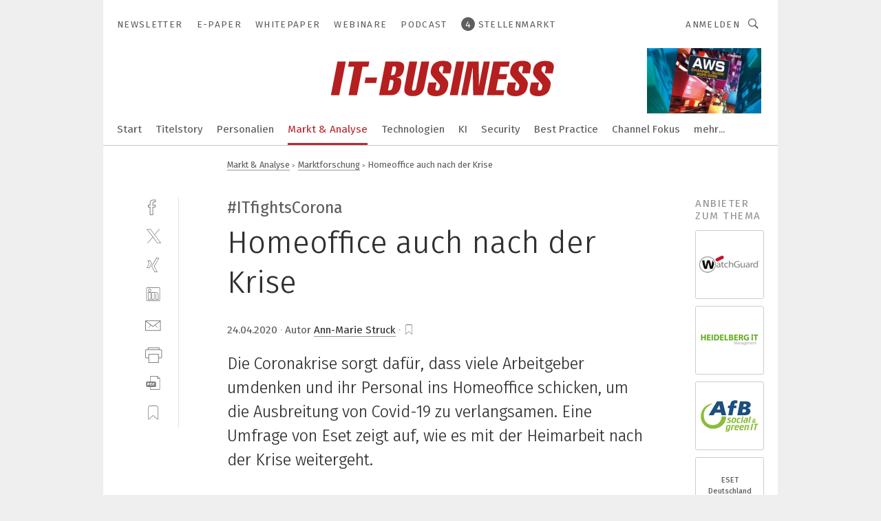

--- FILE ---
content_type: text/html; charset=UTF-8
request_url: https://www.it-business.de/homeoffice-auch-nach-der-krise-a-926861/
body_size: 49755
content:
<!DOCTYPE html><html lang="de">
<head>
			<meta http-equiv="X-UA-Compatible" content="IE=edge">
	<meta http-equiv="Content-Type" content="text/html; charset=UTF-8">
<meta name="charset" content="utf-8">
<meta name="description" content="Die Coronakrise sorgt dafür, dass viele Arbeitgeber umdenken und ihr Personal ins Homeoffice schicken, um die Ausbreitung von Covid-19 zu verlangsamen. Eine Umfrage von Eset zeigt auf, wie es mit der Heimarbeit nach der Krise weitergeht.">
<meta name="language" content="de">
<meta name="robots" content="INDEX,FOLLOW,NOODP">
<meta property="og:url" content="https://www.it-business.de/homeoffice-auch-nach-der-krise-a-926861/">
<meta property="og:site_name" content="IT-BUSINESS">
<meta property="twitter:url" content="https://www.it-business.de/homeoffice-auch-nach-der-krise-a-926861/">
<meta property="twitter:card" content="summary_large_image">
<meta property="og:title" content="Homeoffice auch nach der Krise">
<meta property="og:type" content="article">
<meta property="og:description" content="Die Coronakrise sorgt dafür, dass viele Arbeitgeber umdenken und ihr Personal ins Homeoffice schicken, um die Ausbreitung von Covid-19 zu verlangsamen. Eine Umfrage von Eset zeigt auf, wie es mit der Heimarbeit nach der Krise weitergeht.">
<meta property="twitter:title" content="Homeoffice auch nach der Krise">
<meta property="twitter:description" content="Die Coronakrise sorgt dafür, dass viele Arbeitgeber umdenken und ihr Personal ins Homeoffice schicken, um die Ausbreitung von Covid-19 zu verlangsamen. Eine Umfrage von Eset zeigt auf, wie es mit der Heimarbeit nach der Krise weitergeht.">
<meta property="og:image" content="https://cdn1.vogel.de/9niQAQD6eXLC6uSj2K5nmrqE8Ug=/fit-in/1200x630/filters:format(png):quality(90)/images.vogel.de/vogelonline/bdb/1698900/1698916/original.jpg">
<meta property="og:image:type" content="image/png">
<meta property="twitter:image" content="https://cdn1.vogel.de/9niQAQD6eXLC6uSj2K5nmrqE8Ug=/fit-in/1200x630/filters:format(png):quality(90)/images.vogel.de/vogelonline/bdb/1698900/1698916/original.jpg">
<meta name="publish-date" content="2020-04-24T06:00:00+02:00">
<meta name="author" content="Ann-Marie Struck">
<meta name="theme-color" content="#ffffff">
<meta name="msapplication-TileColor" content="#ffffff">
<meta name="apple-mobile-web-app-title" content="IT-BUSINESS">
<meta name="application-name" content="IT-BUSINESS">
<meta name="facebook-domain-verification" content="z117torx4v0n5e43gvcl6lg7rqc0xz">	<meta name="viewport" content="width=device-width,initial-scale=1.0">
	<meta name="robots" content="max-snippet:-1, max-image-preview:large, max-video-preview:-1">

<title>Homeoffice auch nach der Krise</title>
<link href="https://www.it-business.de/homeoffice-auch-nach-der-krise-a-926861/" rel="canonical">
<link href="https://cdn1.vogel.de/9niQAQD6eXLC6uSj2K5nmrqE8Ug=/fit-in/1200x630/filters:format(png):quality(90)/images.vogel.de/vogelonline/bdb/1698900/1698916/original.jpg" rel="images_src">
<link href="https://cdn2.vogel.de/applications/10/scss/basic.css?v=1.075" media="screen,print" rel="stylesheet" type="text/css">
	<link rel="preconnect" href="https://cdn1.vogel.de/" crossorigin>
	<link rel="dns-prefetch" href="https://cdn1.vogel.de">
	<link rel="preconnect" href="https://cdn2.vogel.de/" crossorigin>
	<link rel="dns-prefetch" href="https://cdn2.vogel.de">
	<link rel="preconnect" href="https://c.delivery.consentmanager.net">
	<link rel="preconnect" href="https://cdn.consentmanager.net">
	<link rel="apple-touch-icon" sizes="180x180" href="/apple-touch-icon.png">
	<link rel="icon" type="image/png" sizes="192x192" href="/web-app-manifest-192x192.png">
	<link rel="icon" type="image/png" sizes="512x512" href="/web-app-manifest-512x512.png">
	<link rel="icon" type="image/png" sizes="96x96" href="/favicon-96x96.png">
	<link rel="icon" type="image/svg+xml" href="/favicon.svg">
	<link rel="shortcut icon" type="image/x-icon" href="/favicon.ico">
	<link rel="icon" type="image/x-icon" href="/favicon.ico">
	<link rel="alternate" href="/rss/news.xml"
	      type="application/rss+xml" title="RSS-Feed News">
	<link rel="alternate" href="/atom/news.xml"
	      type="application/atom+xml" title="ATOM-Feed News">

<script  src="https://cdn2.vogel.de/js/bundle.js?v=1.3"></script>
<script >
    //<!--
    window.gdprAppliesGlobally=true;if(!("cmp_id" in window)||window.cmp_id<1){window.cmp_id=28861}if(!("cmp_cdid" in window)){window.cmp_cdid="dad7ce8852c7"}if(!("cmp_params" in window)){window.cmp_params="&usedesign=37954"}if(!("cmp_host" in window)){window.cmp_host="b.delivery.consentmanager.net"}if(!("cmp_cdn" in window)){window.cmp_cdn="cdn.consentmanager.net"}if(!("cmp_proto" in window)){window.cmp_proto="https:"}if(!("cmp_codesrc" in window)){window.cmp_codesrc="1"}window.cmp_getsupportedLangs=function(){var b=["DE","EN","FR","IT","NO","DA","FI","ES","PT","RO","BG","ET","EL","GA","HR","LV","LT","MT","NL","PL","SV","SK","SL","CS","HU","RU","SR","ZH","TR","UK","AR","BS"];if("cmp_customlanguages" in window){for(var a=0;a<window.cmp_customlanguages.length;a++){b.push(window.cmp_customlanguages[a].l.toUpperCase())}}return b};window.cmp_getRTLLangs=function(){var a=["AR"];if("cmp_customlanguages" in window){for(var b=0;b<window.cmp_customlanguages.length;b++){if("r" in window.cmp_customlanguages[b]&&window.cmp_customlanguages[b].r){a.push(window.cmp_customlanguages[b].l)}}}return a};window.cmp_getlang=function(j){if(typeof(j)!="boolean"){j=true}if(j&&typeof(cmp_getlang.usedlang)=="string"&&cmp_getlang.usedlang!==""){return cmp_getlang.usedlang}var g=window.cmp_getsupportedLangs();var c=[];var f=location.hash;var e=location.search;var a="languages" in navigator?navigator.languages:[];if(f.indexOf("cmplang=")!=-1){c.push(f.substr(f.indexOf("cmplang=")+8,2).toUpperCase())}else{if(e.indexOf("cmplang=")!=-1){c.push(e.substr(e.indexOf("cmplang=")+8,2).toUpperCase())}else{if("cmp_setlang" in window&&window.cmp_setlang!=""){c.push(window.cmp_setlang.toUpperCase())}else{if(a.length>0){for(var d=0;d<a.length;d++){c.push(a[d])}}}}}if("language" in navigator){c.push(navigator.language)}if("userLanguage" in navigator){c.push(navigator.userLanguage)}var h="";for(var d=0;d<c.length;d++){var b=c[d].toUpperCase();if(g.indexOf(b)!=-1){h=b;break}if(b.indexOf("-")!=-1){b=b.substr(0,2)}if(g.indexOf(b)!=-1){h=b;break}}if(h==""&&typeof(cmp_getlang.defaultlang)=="string"&&cmp_getlang.defaultlang!==""){return cmp_getlang.defaultlang}else{if(h==""){h="EN"}}h=h.toUpperCase();return h};(function(){var n=document;var p=n.getElementsByTagName;var q=window;var f="";var b="_en";if("cmp_getlang" in q){f=q.cmp_getlang().toLowerCase();if("cmp_customlanguages" in q){for(var h=0;h<q.cmp_customlanguages.length;h++){if(q.cmp_customlanguages[h].l.toUpperCase()==f.toUpperCase()){f="en";break}}}b="_"+f}function g(i,e){var t="";i+="=";var s=i.length;var d=location;if(d.hash.indexOf(i)!=-1){t=d.hash.substr(d.hash.indexOf(i)+s,9999)}else{if(d.search.indexOf(i)!=-1){t=d.search.substr(d.search.indexOf(i)+s,9999)}else{return e}}if(t.indexOf("&")!=-1){t=t.substr(0,t.indexOf("&"))}return t}var j=("cmp_proto" in q)?q.cmp_proto:"https:";if(j!="http:"&&j!="https:"){j="https:"}var k=("cmp_ref" in q)?q.cmp_ref:location.href;var r=n.createElement("script");r.setAttribute("data-cmp-ab","1");var c=g("cmpdesign","");var a=g("cmpregulationkey","");var o=g("cmpatt","");r.src=j+"//"+q.cmp_host+"/delivery/cmp.php?"+("cmp_id" in q&&q.cmp_id>0?"id="+q.cmp_id:"")+("cmp_cdid" in q?"cdid="+q.cmp_cdid:"")+"&h="+encodeURIComponent(k)+(c!=""?"&cmpdesign="+encodeURIComponent(c):"")+(a!=""?"&cmpregulationkey="+encodeURIComponent(a):"")+(o!=""?"&cmpatt="+encodeURIComponent(o):"")+("cmp_params" in q?"&"+q.cmp_params:"")+(n.cookie.length>0?"&__cmpfcc=1":"")+"&l="+f.toLowerCase()+"&o="+(new Date()).getTime();r.type="text/javascript";r.async=true;if(n.currentScript&&n.currentScript.parentElement){n.currentScript.parentElement.appendChild(r)}else{if(n.body){n.body.appendChild(r)}else{var m=p("body");if(m.length==0){m=p("div")}if(m.length==0){m=p("span")}if(m.length==0){m=p("ins")}if(m.length==0){m=p("script")}if(m.length==0){m=p("head")}if(m.length>0){m[0].appendChild(r)}}}var r=n.createElement("script");r.src=j+"//"+q.cmp_cdn+"/delivery/js/cmp"+b+".min.js";r.type="text/javascript";r.setAttribute("data-cmp-ab","1");r.async=true;if(n.currentScript&&n.currentScript.parentElement){n.currentScript.parentElement.appendChild(r)}else{if(n.body){n.body.appendChild(r)}else{var m=p("body");if(m.length==0){m=p("div")}if(m.length==0){m=p("span")}if(m.length==0){m=p("ins")}if(m.length==0){m=p("script")}if(m.length==0){m=p("head")}if(m.length>0){m[0].appendChild(r)}}}})();window.cmp_addFrame=function(b){if(!window.frames[b]){if(document.body){var a=document.createElement("iframe");a.style.cssText="display:none";if("cmp_cdn" in window&&"cmp_ultrablocking" in window&&window.cmp_ultrablocking>0){a.src="//"+window.cmp_cdn+"/delivery/empty.html"}a.name=b;document.body.appendChild(a)}else{window.setTimeout(window.cmp_addFrame,10,b)}}};window.cmp_rc=function(h){var b=document.cookie;var f="";var d=0;while(b!=""&&d<100){d++;while(b.substr(0,1)==" "){b=b.substr(1,b.length)}var g=b.substring(0,b.indexOf("="));if(b.indexOf(";")!=-1){var c=b.substring(b.indexOf("=")+1,b.indexOf(";"))}else{var c=b.substr(b.indexOf("=")+1,b.length)}if(h==g){f=c}var e=b.indexOf(";")+1;if(e==0){e=b.length}b=b.substring(e,b.length)}return(f)};window.cmp_stub=function(){var a=arguments;__cmp.a=__cmp.a||[];if(!a.length){return __cmp.a}else{if(a[0]==="ping"){if(a[1]===2){a[2]({gdprApplies:gdprAppliesGlobally,cmpLoaded:false,cmpStatus:"stub",displayStatus:"hidden",apiVersion:"2.0",cmpId:31},true)}else{a[2](false,true)}}else{if(a[0]==="getUSPData"){a[2]({version:1,uspString:window.cmp_rc("")},true)}else{if(a[0]==="getTCData"){__cmp.a.push([].slice.apply(a))}else{if(a[0]==="addEventListener"||a[0]==="removeEventListener"){__cmp.a.push([].slice.apply(a))}else{if(a.length==4&&a[3]===false){a[2]({},false)}else{__cmp.a.push([].slice.apply(a))}}}}}}};window.cmp_gppstub=function(){var a=arguments;__gpp.q=__gpp.q||[];if(!a.length){return __gpp.q}var g=a[0];var f=a.length>1?a[1]:null;var e=a.length>2?a[2]:null;if(g==="ping"){return{gppVersion:"1.0",cmpStatus:"stub",cmpDisplayStatus:"hidden",apiSupport:[],currentAPI:"",cmpId:31}}else{if(g==="addEventListener"){__gpp.e=__gpp.e||[];if(!("lastId" in __gpp)){__gpp.lastId=0}__gpp.lastId++;var c=__gpp.lastId;__gpp.e.push({id:c,callback:f});return{eventName:"listenerRegistered",listenerId:c,data:true}}else{if(g==="removeEventListener"){var h=false;__gpp.e=__gpp.e||[];for(var d=0;d<__gpp.e.length;d++){if(__gpp.e[d].id==e){__gpp.e[d].splice(d,1);h=true;break}}return{eventName:"listenerRemoved",listenerId:e,data:h}}else{if(g==="hasSection"||g==="getSection"||g==="getField"||g==="getGPPString"){return null}else{__gpp.q.push([].slice.apply(a))}}}}};window.cmp_msghandler=function(d){var a=typeof d.data==="string";try{var c=a?JSON.parse(d.data):d.data}catch(f){var c=null}if(typeof(c)==="object"&&c!==null&&"__cmpCall" in c){var b=c.__cmpCall;window.__cmp(b.command,b.parameter,function(h,g){var e={__cmpReturn:{returnValue:h,success:g,callId:b.callId}};d.source.postMessage(a?JSON.stringify(e):e,"*")})}if(typeof(c)==="object"&&c!==null&&"__uspapiCall" in c){var b=c.__uspapiCall;window.__uspapi(b.command,b.version,function(h,g){var e={__uspapiReturn:{returnValue:h,success:g,callId:b.callId}};d.source.postMessage(a?JSON.stringify(e):e,"*")})}if(typeof(c)==="object"&&c!==null&&"__tcfapiCall" in c){var b=c.__tcfapiCall;window.__tcfapi(b.command,b.version,function(h,g){var e={__tcfapiReturn:{returnValue:h,success:g,callId:b.callId}};d.source.postMessage(a?JSON.stringify(e):e,"*")},b.parameter)}if(typeof(c)==="object"&&c!==null&&"__gppCall" in c){var b=c.__gppCall;window.__gpp(b.command,function(h,g){var e={__gppReturn:{returnValue:h,success:g,callId:b.callId}};d.source.postMessage(a?JSON.stringify(e):e,"*")},b.parameter,"version" in b?b.version:1)}};window.cmp_setStub=function(a){if(!(a in window)||(typeof(window[a])!=="function"&&typeof(window[a])!=="object"&&(typeof(window[a])==="undefined"||window[a]!==null))){window[a]=window.cmp_stub;window[a].msgHandler=window.cmp_msghandler;window.addEventListener("message",window.cmp_msghandler,false)}};window.cmp_setGppStub=function(a){if(!(a in window)||(typeof(window[a])!=="function"&&typeof(window[a])!=="object"&&(typeof(window[a])==="undefined"||window[a]!==null))){window[a]=window.cmp_gppstub;window[a].msgHandler=window.cmp_msghandler;window.addEventListener("message",window.cmp_msghandler,false)}};window.cmp_addFrame("__cmpLocator");if(!("cmp_disableusp" in window)||!window.cmp_disableusp){window.cmp_addFrame("__uspapiLocator")}if(!("cmp_disabletcf" in window)||!window.cmp_disabletcf){window.cmp_addFrame("__tcfapiLocator")}if(!("cmp_disablegpp" in window)||!window.cmp_disablegpp){window.cmp_addFrame("__gppLocator")}window.cmp_setStub("__cmp");if(!("cmp_disabletcf" in window)||!window.cmp_disabletcf){window.cmp_setStub("__tcfapi")}if(!("cmp_disableusp" in window)||!window.cmp_disableusp){window.cmp_setStub("__uspapi")}if(!("cmp_disablegpp" in window)||!window.cmp_disablegpp){window.cmp_setGppStub("__gpp")};
    //-->
</script>
<script >
    //<!--
    
				window.cmp_block_inline = true;
				window.cmp_block_unkown = false;
				window.cmp_block_sync = false;
				window.cmp_block_img = false;
				window.cmp_block_samedomain = false;
				window.cmp_setlang = "DE";
			
    //-->
</script>
<script  defer="defer" src="//data-9ab8a13cda.it-business.de/iomm/latest/bootstrap/stub.js"></script>
<script type="text/plain" data-cmp-vendor="c5035" class="cmplazyload" data-cmp-block="contentpass">
    //<!--
    
                             
                     function isFirefox() {
                            return navigator.userAgent.toLowerCase().indexOf("firefox") >= 0;
                            }
                         $(document).ready(function () {
                         console.log(isFirefox());
                        var is_adblocker = false;
                        // keine Recht für Google
                        if (typeof adsBlocked == "undefined") {
                            function adsBlocked(callback) {
                                if (typeof __tcfapi != "undefined") {
                                    __tcfapi("addEventListener", 2, function (tcData, success) {
                                        var x = __tcfapi("getCMPData");
                                        if (
                                            "purposeConsents" in x &&
                                            "1" in x.purposeConsents && x.purposeConsents["1"] &&
                                            "vendorConsents" in x && "755" in x.vendorConsents && x.vendorConsents["755"]
                                        ) {
                                            if(isFirefox()){
                                            
                                                $req = fetch(new Request("https://pagead2.googlesyndication.com",{method:"HEAD",mode:"no-cors"}));
                                                $req.then(function (response) {
                                                    return response;
                                                }).then(function (response) {
                                                    callback(false);
                                                }).catch(function (exception) {
                                                    callback(true);
                                                });
                                            }
                                            else{
                                                var ADS_URL = "https://pagead2.googlesyndication.com/pagead/js/adsbygoogle.js";
                                                var xhr = new XMLHttpRequest();
                                                xhr.onreadystatechange = function () {
                                                    if (xhr.readyState == XMLHttpRequest.DONE) {
                                                        callback(xhr.status === 0 || xhr.responseURL !== ADS_URL);
                                                    }
                                                };
                                                xhr.open("HEAD", ADS_URL, true);
                                                xhr.send(null);
                                            }
                                           
                                            
                        
                                        } else {
                                            callback(true);
                                        }
                                    });
                                } else {
                                    callback(true);
                                }
                            }
                        }
                        // AdsBlocked - Funktion wird erst später geladen und auch nicht mit Contentpass!!!!
                        adsBlocked(function (blocked) {
                            is_adblocker = !!blocked ;
                            console.log(is_adblocker?"Ads blocked":"Ads not Blocked");
                            if (typeof __tcfapi != "undefined") {
                                __tcfapi("addEventListener", 2, function (tcData, success) {
                                    var cmpdata = __tcfapi("getCMPData");
                                    // Wenn keine Zustimmung für GoogleAds vorhanden ist
                                    if ((!success ||
                                            is_adblocker ||
                                            !("vendorConsents" in cmpdata) ||
                                            !("755" in cmpdata.vendorConsents) ||
                                            !(cmpdata.vendorConsents["755"])) && 
                                            (tcData.eventStatus === "tcloaded" || tcData.eventStatus === "useractioncomplete")
                                        ) {
                                        $.get("/wb/1/", function (OBJ_response) {
                                            if (OBJ_response.content) {
                                                var OBJ_element = document.createElement("div");
                                                $(OBJ_element).append(OBJ_response.content);
                                                $("body").prepend(OBJ_element.firstChild);
                                            }
                                        });
                                        $.get("/wb/2/", function (OBJ_response) {
                                            if (OBJ_response.content) {
                                                var OBJ_element_ref = document.getElementById("advertisement_06");
                                                var OBJ_element = document.createElement("div");
                                                $(OBJ_element).append(OBJ_response.content);
                                                OBJ_element_ref.append(OBJ_element.firstChild);
                                            }
                                        });
                                        $.get("/wb/3/", function (OBJ_response) {
                                            if (OBJ_response.content) {
                                                var OBJ_element_ref = document.getElementById("advertisement_04");
                                                var OBJ_element = document.createElement("div");
                                                $(OBJ_element).append(OBJ_response.content);
                                                OBJ_element_ref.append(OBJ_element.firstChild);
                                            }
                                        });
                                    }
                                    __tcfapi("removeEventListener", 2, function (success) {}, tcData.listenerId);
                                });
                            }
                        });
                        });
    //-->
</script>
<script type="application/ld+json">
    [
{"@context":"http:\/\/schema.org","@type":"NewsArticle","mainEntityOfPage":"https:\/\/www.it-business.de\/homeoffice-auch-nach-der-krise-a-926861\/","headline":"Homeoffice auch nach der Krise","description":"Die Coronakrise sorgt daf\u00fcr, dass viele Arbeitgeber umdenken und ihr Personal ins Homeoffice schicken, um die Ausbreitung von Covid-19 zu verlangsamen. Eine Umfrage von Eset zeigt auf, wie es mit der Heimarbeit nach der Krise weitergeht.","datePublished":"2020-04-24T06:00:00+02:00","dateModified":"2020-04-23T12:04:12+02:00","author":[{"@type":"Person","name":"Ann-Marie Struck","url":"https:\/\/www.it-business.de\/autor\/ann-marie-struck\/1556304\/"}],"publisher":{"@type":"Organization","name":"IT-BUSINESS","url":"https:\/\/www.it-business.de","logo":{"@type":"ImageObject","height":"60px","width":"600px","url":"https:\/\/www.it-business.de\/applications\/10\/img\/amp-logo.png"}},"image":[{"id":"1698916","classname":"Infinity\\Models\\Entities\\Images\\LegacyImage","title":"Die Arbeit von Zuhause erfreut sich zunehmender Beliebtheit in Deutschland.","entity":null,"_creauser":null,"_creadate":null,"_modiuser":null,"_modidate":null,"folder":"\/1698900\/1698916\/","folderprefix":"\/vogelonline\/bdb","filename":"original","network_id":null,"ext":null,"server":"images.vogel.de","application_id":null,"_id":null,"category":null,"application_ids":[],"version":null,"censhareid":null,"source":"Julia - stock.adobe.com","comment":"","width":null,"height":null,"license":"","source_prefix":null,"alt_tag":null,"type":50,"contentUrl":"https:\/\/images.vogel.de\/vogelonline\/bdb\/1698900\/1698916\/original.jpg","creditText":"Julia - stock.adobe.com","copyrightNotice":""}]},
{"@context":"http:\/\/schema.org","@type":"BreadcrumbList","itemListElement":[{"@type":"ListItem","position":1,"item":"https:\/\/www.it-business.de","name":"Startseite"},{"@type":"ListItem","position":2,"item":"https:\/\/www.it-business.de\/markt-analyse\/","name":"Markt & Analyse"},{"@type":"ListItem","position":3,"item":"https:\/\/www.it-business.de\/markt-analyse\/marktforschung\/","name":"Marktforschung"},{"@type":"ListItem","position":4,"item":"https:\/\/www.it-business.de\/homeoffice-auch-nach-der-krise-a-926861\/","name":"Homeoffice auch nach der Krise"}]}
]
</script>
	<!--[if lt IE 9]>
	<script>document.createElement("video");
	document.createElement("header");
	document.createElement("section");
	document.createElement("article");
	document.createElement("footer");</script>
	<![endif]-->

    <script type="text/plain" class="cmplazyload" data-cmp-vendor="755">
        const googleAdUrl = 'https://pagead2.googlesyndication.com/pagead/js/adsbygoogle.js';
        try {
            fetch(new Request(googleAdUrl)).catch(_ => dataLayer.push({'event':'AdBlocker'}));
        } catch (e) {
            dataLayer.push({'event':'AdBlocker'});
        }
    </script>
    <!-- truffle.one blockiert bis zum Consent -->
    <script type="text/plain" class="cmplazyload" data-cmp-vendor="c58464">
        var jss = document.getElementsByTagName("script");
        for (var j = jss.length; j >= 0; j--) {
            if (jss[j]) {
                if (jss[j].getAttribute("src") && jss[j].getAttribute("src").indexOf("api.truffle.one/static/getWebData.js") != -1) {
                    jss[j].parentNode.removeChild(jss[j]);
                }
            }
        }
        var t1_params = t1_params || [];
        t1_params.push(["118", "118"]);
        var t = document["createElement"]("script"), i;
        t["type"] = "text/javascript";
        t["src"] = window["location"]["href"]["split"]("/")[0] + "//api.truffle.one/static/getWebData.js";
        i = document["getElementsByTagName"]("script")[0];
        i["parentNode"]["insertBefore"](t, i);
    </script>
	
    <script class="cmplazyload" data-cmp-block="contentpass" data-cmp-vendor="755"
            data-cmp-src="https://securepubads.g.doubleclick.net/tag/js/gpt.js" type="text/plain"></script>

    <script type="text/plain" class="cmplazyload" data-cmp-vendor="755" data-cmp-block="contentpass">
        var googletag = googletag || {};
        googletag.cmd = googletag.cmd || [];
    </script>

            <!-- This nees to be 'text/plain' otherwise banners wont work -->
	    <!-- GPT -->
	    <script type="text/plain" class="cmplazyload" data-cmp-vendor="755" data-cmp-block="contentpass">

		    try
		    {
			    // Array anlegen fuer spaetere Speicherung
			    var ARR_unknown_slots = [];

			    googletag.cmd.push(function ()
			    {

				    // Client
				    var STR_client = "/2686/itbusiness.vogel.de/markt-analyse/marktforschung";

                    // Groessen
                    var ARR_sizes = [{"type":"slot","size":[[960,252],[980,90],[728,90],[468,60],[1,1]],"mappings":[[[0,0],[1,1]],[[1025,0],[[960,252],[728,90],[468,60],[1,1]]],[[1300,0],[[960,252],[980,90],[728,90],[468,60],[1,1]]]],"id":"advertisement_01"},{"type":"slot","size":[[420,600],[300,600],[160,600],[1,1]],"mappings":[[[0,0],[1,1]],[[1025,0],[[420,600],[300,600],[160,600],[1,1]]]],"id":"advertisement_02"},{"type":"slot","size":[[161,600],[121,600],[1,1]],"mappings":[[[0,0],[1,1]],[[1025,0],[[161,600],[121,600],[1,1]]]],"id":"advertisement_03"},{"type":"slot","size":[[1180,250],[960,250],[728,91],[301,630],[301,330],[301,280],[301,180]],"mappings":[[[0,0],[[301,180],[301,280],[1,1]]],[[1025,0],[[960,250],[728,91],[1,1]]],[[1541,0],[[1180,250],[960,250],[728,91],[1,1]]]],"id":"advertisement_04"},{"type":"slot","size":[[960,251],[728,92],[1,1]],"mappings":[[[0,0],[1,1]],[[1025,0],[[960,251],[728,92],[1,1]]]],"id":"advertisement_05"},{"type":"slot","size":[[300,631],[300,630],[300,331],[300,330],[300,281],[300,280],[1,1]],"mappings":[[[0,0],[[300,631],[300,630],[300,331],[300,330],[300,281],[300,280],[1,1]]]],"id":"advertisement_06"},{"type":"slot","size":[[800,500],[800,350],[800,250],[560,330],[300,631],[300,630],[300,331],[300,330],[300,281],[300,280],[1,1]],"mappings":[[[0,0],[[800,500],[300,631],[300,630],[300,331],[300,330],[300,281],[300,280],[1,1]]],[[1025,0],[[800,350],[800,250],[800,500],[560,330],[300,631],[300,630],[300,331],[300,330],[300,281],[300,280],[1,1]]]],"id":"advertisement_09"},{"type":"slot","size":[[300,633],[300,333],[300,283],[300,120],[1,1]],"mappings":[[[0,0],[[300,633],[300,333],[300,283],[300,120],[1,1]]]],"id":"advertisement_10"},{"type":"slot","size":[[160,601],[1,1]],"mappings":[[[0,0],[1,1]],[[1025,0],[[160,601],[1,1]]]],"id":"advertisement_11"},{"type":"slot","size":[[161,601],[1,1]],"mappings":[[[0,0],[1,1]],[[1025,0],[[161,601],[1,1]]]],"id":"advertisement_12"},{"type":"slot","size":[[300,284],[300,334],[300,634],[1,1]],"mappings":[[[0,0],[[300,284],[300,334],[300,634],[1,1]]]],"id":"advertisement_13"},{"type":"fluid","size":["fluid"],"id":"advertisement_fluid","path":"\/2686\/itbusiness.vogel.de"}];

                    // Groessen durchlaufen
                    for (var INT_i = 0; INT_i < ARR_sizes.length; INT_i++) {

                        // Mapping vorhanden
                        if (ARR_sizes[INT_i].mappings) {

                            // Mappings durchlaufen
                            var OBJ_size_mapping = googletag.sizeMapping();
                            for (var INT_j = 0; INT_j < ARR_sizes[INT_i].mappings.length; INT_j++) {
                                OBJ_size_mapping.addSize(ARR_sizes[INT_i].mappings[INT_j][0], ARR_sizes[INT_i].mappings[INT_j][1]);
                            } // end for

                        } // end if

                        // Typen
                        switch (ARR_sizes[INT_i].type) {

                            // Slot:
                            case "slot":
                                googletag
                                    .defineSlot(STR_client, ARR_sizes[INT_i].size, ARR_sizes[INT_i].id)
                                    .defineSizeMapping(OBJ_size_mapping.build())
                                    .setCollapseEmptyDiv(true, true)
                                    .addService(googletag.pubads());
                                console.debug("Ad Slot " + ARR_sizes[INT_i].id + " created " );
                                break;
                                
                            //Fluid
                            case "fluid":
                                googletag
                                    .defineSlot(ARR_sizes[INT_i].path, ARR_sizes[INT_i].size, ARR_sizes[INT_i].id)
                                    .setCollapseEmptyDiv(true, true)
                                    .addService(googletag.pubads());
                                console.debug("Ad Slot " + ARR_sizes[INT_i].id + " created ");
                                break;

                            default:
	                            console.debug("Ad Slot unknown");

                        } // end switch

                    } // end for
console.debug("hier beginnt targeting ['wallpaper','enttwicklung für mitarbeiter','ausstattung','umfrage','mitarbeiter','homeoffice','it gegen ot','technische teile','produktives arbeiten','produktiver arbeiten','unternehmen','technische keramik','technische support','energieeffizienz unternehmen','energiesparen unternehmen','unternehmen energieeffizienz','arbeit effizienter gestalten','software für die simulation von fertigungsprozessen','energiesparen im unternehmen','safety über wlan','ki für den mittelstand','dienstleistungen für den industriellen drucksektor','technische planung','technische anschlussbedingungen','datengetriebene unternehmen','nachhaltiges unternehmen','handhabungstechnik für das schleifen','automatisierungstechnik für das schleifen','it-sicherheit','zeichnungsprogramm für die elektrotechnik‎','zeichnungsprogramme für die elektrotechnik‎','zusammenarbeit im unternehmen','digitalisierung im unternehmen','krisen der automobilindustrie','kosten sparen im unternehmen','sicherheit','sicherheit','kmu sicherheit','crash-sicherheit','funktionale sicherheit','fahrzeug-sicherheit','sicherheit maschinen','buchhaltungsberichte für das management','führen in b2b-unternehmen','trend für die automobilindustrie','it sicherheit','geräte & chemikalien für die druckvorstufe','industriemessgerät für feuchte und temperatur','sicherheit e-fahrzeuge','kosten sparen im unternehmen checkliste','industrielle sicherheit','container-sicherheit','container sicherheit','cloud-sicherheit','ot-sicherheit','endpunkt sicherheit','sicherheits-ic','n-1-sicherheit','beruf','sicherheit im ex-bereich','it sicherheit iso 27001']");
	                // Banner aktivieren
	                googletag.pubads().setTargeting("kw", ['wallpaper','enttwicklung für mitarbeiter','ausstattung','umfrage','mitarbeiter','homeoffice','it gegen ot','technische teile','produktives arbeiten','produktiver arbeiten','unternehmen','technische keramik','technische support','energieeffizienz unternehmen','energiesparen unternehmen','unternehmen energieeffizienz','arbeit effizienter gestalten','software für die simulation von fertigungsprozessen','energiesparen im unternehmen','safety über wlan','ki für den mittelstand','dienstleistungen für den industriellen drucksektor','technische planung','technische anschlussbedingungen','datengetriebene unternehmen','nachhaltiges unternehmen','handhabungstechnik für das schleifen','automatisierungstechnik für das schleifen','it-sicherheit','zeichnungsprogramm für die elektrotechnik‎','zeichnungsprogramme für die elektrotechnik‎','zusammenarbeit im unternehmen','digitalisierung im unternehmen','krisen der automobilindustrie','kosten sparen im unternehmen','sicherheit','sicherheit','kmu sicherheit','crash-sicherheit','funktionale sicherheit','fahrzeug-sicherheit','sicherheit maschinen','buchhaltungsberichte für das management','führen in b2b-unternehmen','trend für die automobilindustrie','it sicherheit','geräte & chemikalien für die druckvorstufe','industriemessgerät für feuchte und temperatur','sicherheit e-fahrzeuge','kosten sparen im unternehmen checkliste','industrielle sicherheit','container-sicherheit','container sicherheit','cloud-sicherheit','ot-sicherheit','endpunkt sicherheit','sicherheits-ic','n-1-sicherheit','beruf','sicherheit im ex-bereich','it sicherheit iso 27001']);
console.debug("hier targeting ende ['wallpaper','enttwicklung für mitarbeiter','ausstattung','umfrage','mitarbeiter','homeoffice','it gegen ot','technische teile','produktives arbeiten','produktiver arbeiten','unternehmen','technische keramik','technische support','energieeffizienz unternehmen','energiesparen unternehmen','unternehmen energieeffizienz','arbeit effizienter gestalten','software für die simulation von fertigungsprozessen','energiesparen im unternehmen','safety über wlan','ki für den mittelstand','dienstleistungen für den industriellen drucksektor','technische planung','technische anschlussbedingungen','datengetriebene unternehmen','nachhaltiges unternehmen','handhabungstechnik für das schleifen','automatisierungstechnik für das schleifen','it-sicherheit','zeichnungsprogramm für die elektrotechnik‎','zeichnungsprogramme für die elektrotechnik‎','zusammenarbeit im unternehmen','digitalisierung im unternehmen','krisen der automobilindustrie','kosten sparen im unternehmen','sicherheit','sicherheit','kmu sicherheit','crash-sicherheit','funktionale sicherheit','fahrzeug-sicherheit','sicherheit maschinen','buchhaltungsberichte für das management','führen in b2b-unternehmen','trend für die automobilindustrie','it sicherheit','geräte & chemikalien für die druckvorstufe','industriemessgerät für feuchte und temperatur','sicherheit e-fahrzeuge','kosten sparen im unternehmen checkliste','industrielle sicherheit','container-sicherheit','container sicherheit','cloud-sicherheit','ot-sicherheit','endpunkt sicherheit','sicherheits-ic','n-1-sicherheit','beruf','sicherheit im ex-bereich','it sicherheit iso 27001']");
console.debug("slotRequested anfang");
	                googletag.pubads().addEventListener("slotRequested", function (event)
	                {
		                // Nachricht in Konsole
		                console.debug("Ad Slot " + event.slot.getSlotElementId() + " requested");
	                });

                    googletag.pubads().addEventListener("slotResponseReceived", function (event) {
                        // Nachricht in Konsole
                        console.debug("Ad Slot " + event.slot.getSlotElementId() + " response received");
                    });
                    googletag.pubads().addEventListener("slotRenderEnded", function (event) {

                        try {

                            // Creative geladen
                            if (
                                //typeof event.creativeId !== "undefined" && event.creativeId !== null &&
                                typeof event.slot !== "undefined"
                            ) {

                                // Slot nicht leer
                                if (!event.isEmpty) {

                                    // Nachricht in Konsole
                                    console.debug("Ad Slot " + event.slot.getSlotElementId() + " rendered");
                                    
                                    // Slot als jQuery Objekt speichern
                                    var OBJ_slot = $("div#" + event.slot.getSlotElementId());

                                    // Slot einblenden (falls ausgeblendet)
                                    OBJ_slot.show();
                                    
                                    // Eigene Slots durchlaufen (keine Manipulation von z.B. BusinessAd)
                                    var BOO_found = false;

                                    for (var INT_i = 0; INT_i < ARR_sizes.length; INT_i++) {

                                        // Slot bekannt
                                        if (event.slot.getSlotElementId() === ARR_sizes[INT_i].id) {

                                            // Element gefunden
                                            BOO_found = true;
                                         
                                            // iFrame
                                            var OBJ_iframe = OBJ_slot.find("iframe");


                                            // Kein iFrame, aber Tracking-Pixel
                                            if (
                                                OBJ_slot.find("ins>ins").length > 0 &&
                                                OBJ_slot.find("ins>ins").height() === 1
                                            ) {

                                                // Slot ausblenden
                                                OBJ_slot.hide();

                                                // Nachricht in Konsole
                                                console.debug("Ad Slot " + event.slot.getSlotElementId() +
                                                    " hidden (ins)");

                                            }
                                            // iFrame vorhanden
                                            else if (OBJ_iframe.length > 0) {
                                                // iFrame
                                                var OBJ_iframe_content = OBJ_iframe.contents();

                                                // Tracking-Pixel nicht vorhanden
                                                if (
                                                    (
                                                        OBJ_iframe_content.find("body>img").length === 0 ||
                                                        OBJ_iframe_content.find("body>img").height() > 1
                                                    ) &&
                                                    (
                                                        OBJ_iframe_content.find("body>div>img").length ===
                                                        0 ||
                                                        OBJ_iframe_content.find("body>div>img").height() >
                                                        1
                                                    ) &&
                                                    OBJ_iframe_content.find("body>div>amp-pixel").length ===
                                                    0 &&
                                                    OBJ_iframe_content.find("body>amp-pixel").length === 0
                                                ) {
                                                    let native_ad = OBJ_iframe_content.find(".native-ad").length;
                                                    
                                                    // Background transparent im iFrame
                                                    OBJ_iframe_content.find("head").append('<style type="text/css">body{background: transparent !important;}</style>');

                                                    if(native_ad == 1){

                                                        // Stylesheet ebenfalls in iFrame kopieren
                                                        var STR_stylesheet = "https://cdn2.vogel.de/applications/10/scss/native-ads.css?v=0.19";
                                                        OBJ_iframe_content.find("head").append($("<link/>", {
                                                            rel: "stylesheet",
                                                            href: STR_stylesheet,
                                                            type: "text/css"
                                                        }));
                                                         // CSS-Klasse der Buchung nach aussen uebertragen (nur div)
                                                        OBJ_slot.find("div:first").addClass(
                                                            OBJ_iframe_content.find(".native-ad").attr("class")
                                                        );
                                                        // Klasse in Iframe löschen
                                                        OBJ_iframe_content.find(".native-ad").attr("class","");
    
                                                        OBJ_slot.find("div:first").addClass(
                                                        OBJ_iframe_content.find("body>div>article:not(#whitespace_click)").attr("class")
                                                        );

                                                        OBJ_slot.find("div:first").addClass(
                                                        OBJ_iframe_content.find("body>article:not(#whitespace_click)").attr("class")
                                                        );
                                                    OBJ_iframe_content.find("body>div>article:not(#whitespace_click)").attr("class", "");
                                                    OBJ_iframe_content.find("body>article:not(#whitespace_click)").attr("class", "");
    
                                                        // Nachricht in Konsole
                                                        console.debug("Ad Slot " + event.slot.getSlotElementId() +
                                                            " manipulated: native-ad");

                                                    }else{
                                                    let infClasses = ".lb728, .fs468, .sky, .ca300, .hs2, .sky_hs2, .hs1_160, .hs1_120, .sky_hs1,.sky_hs2, .billboard,.sky_bg980_r,.bb399, .sky, .sky_left, .billboard_inText,.sky_second_160,.sky_second_161,.sky_fixed,.bg_lb, .wall_lb";
                                                    // CSS-Klasse der Buchung nach aussen uebertragen (nur div)
                                                    OBJ_slot.find("div:first").addClass(
                                                        OBJ_iframe_content.find(infClasses).attr("class")
                                                    );
                                                    // Nach Außen übertragene Klasse entfernen
                                                    OBJ_iframe_content.find(infClasses).attr("class", "");
                                               
                                                    // Style und whitespace_click muss mit raus fuer brandgate
                                                    OBJ_iframe_content.find("body>style:first").clone().insertBefore(OBJ_slot.find("div:first"));
                                                    OBJ_iframe_content.find("div#whitespace_click").css('height', '100%');
                                                    OBJ_iframe_content.find("div#whitespace_click").insertBefore(OBJ_slot.find("div:first"));


                                                    // Nachricht in Konsole
                                                    console.debug("Ad Slot " + event.slot.getSlotElementId() +
                                                        " manipulated no native-ad");
                                                    }
                                                    
                                                    
                                                } else {

                                                    // Slot ausblenden
                                                    OBJ_iframe.hide();

                                                    // Nachricht in Konsole
                                                    console.debug("Ad Slot " + event.slot.getSlotElementId() +
                                                        " hidden (iframe img/amp-pixel)");

                                                } // end if

                                            }
                                            // Kein iFrame, aber Tracking-Pixel
                                            else if (OBJ_slot.find("img").height() === 1) {

                                                // Slot ausblenden
                                                OBJ_slot.hide();

                                                // Nachricht in Konsole
                                                console.debug("Ad Slot " + event.slot.getSlotElementId() +
                                                    " hidden (img)");

                                            } // end if

                                        } // end if

                                    } // end for

                                    // Slot nicht gefunden
                                    if (!BOO_found) {

                                        // Slot merken, ausblenden und Nachrichten in Konsole
                                        var STR_ba_id = event.slot.getSlotElementId();

                                        setTimeout(function () {
                                            var OBJ_ba = $("#" + STR_ba_id);
                                            if (
                                                OBJ_ba.is(":visible") === false ||
                                                OBJ_ba.is(":hidden") === true
                                            ) {
                                                ARR_unknown_slots.push(STR_ba_id);
                                                console.debug("Ad Slot " + STR_ba_id + " unknown empty");
                                            } else {
                                                console.debug("Ad Slot " + STR_ba_id + " unkown");
                                            }
                                        }, 500);

                                    } // end if

                                } else {
                                    // Entfernen von nicht gerenderten Werbeanzeigen, damit Darstellung in Zweierelement passt
									let adElement = document.getElementById(event.slot.getSlotElementId());
									
									if (adElement && adElement.parentNode) {
									    let parentNodeOfAdDiv = adElement.parentNode;
									
									    if (
									        parentNodeOfAdDiv.tagName === "SECTION" &&
									        parentNodeOfAdDiv.getAttribute("data-section-id") &&
									        parentNodeOfAdDiv.getAttribute("data-section-id").includes("section_advertisement")
									    ) {
									        parentNodeOfAdDiv.remove();
									    }
									}
                                } // end if

                            } // end if

                        } catch (OBJ_err) {
                            console.debug(OBJ_err);
                        }

                    });
                    
                     							console.debug("ABA_CLIENT_ENABLED is true");
                            if (typeof t1_aba === "function") {
                                try {
                                    // Versuche, t1_aba aufzurufen
                                    t1_aba(googletag, function(updatedGoogletag) {
                                        // enableSingleRequest und enableServices aufrufen, nachdem die Anfrage abgeschlossen ist
                                        updatedGoogletag.pubads().enableSingleRequest();
                                        updatedGoogletag.enableServices();
                                        console.log("T1: GPT enabled after ABA targeting.");
                                        console.debug("Slots created");
                                        googletag = updatedGoogletag;
                                        initDisplay();
                                    });
                                } catch (error) {
                                    // Fallback im Fehlerfall des t1_aba-Aufrufs
                                    console.log("T1: Error calling t1_aba: ", error);
                                    googletag.pubads().enableSingleRequest();
                                    googletag.enableServices();
                                    console.debug("Slots created");
                                    initDisplay();
                                }
                            } else {
                                // Wenn t1_aba nicht definiert ist, enableServices direkt aufrufen
                                console.log("T1: t1_aba not defined");
                                googletag.pubads().enableSingleRequest();
                                googletag.enableServices();
                                console.debug("Slots created");
                                initDisplay();
                            }
                        
           
                  
                    });
        
                    } catch (OBJ_err) {
                        // Nix
                        console.warn("Ad Error - define /2686/itbusiness.vogel.de/markt-analyse/marktforschung");
            } // end try
        </script>
                <script type="text/plain" class="cmplazyload" data-cmp-vendor="755" data-cmp-block="contentpass">
            function displaydfp() {
                try {
                    googletag.cmd.push(
                        function () {
                            let d = [];
                            window.googletag.pubads().getSlots().forEach(function(element){
                                if ($("#" + element.getSlotId().getDomId()).length === 0) {
                                    d.push(element.getSlotId().getDomId());
                                } else {
                                    googletag.display(element.getSlotId().getDomId());
                                }
                            });
                            console.debug("all Slots displayed");
                            console.debug({"not used Slots": d});
                        });
                } catch (e) {
                    console.debug(e);
                }
            }
            
            function initDisplay(){
                  if (document.readyState === 'loading') {
                    document.addEventListener('DOMContentLoaded', displaydfp);
                } else {
                    displaydfp();
                }
            }

        </script>
    	<!-- No BusinessAd: Data missing -->
		<!-- GTM Vars -->
	<script>
		var dataLayer = [
			{
				"environment": "production", // Umgebung
				"id": "10", // App-ID
                "article_category": "Standard",                				"content_type": "artikel",
                                                				"logged_in": false, // User is logged in
				"accessToPaid": false, // Access paid
								"dimension1": "itb:artikel:926861 homeoffice-auch-nach-der-krise", // Shortcut:Type:ID
								"dimension2": "itb:themen:markt-analysemarktforschung", // Shortcut:"themen":Channel
				"dimension4": "926861", // Content-ID
				"dimension7": "/homeoffice-auch-nach-der-krise-a-926861/", // URL
				"dimension11": "924810,4a6a1c390d87e7e0db577189628c0f5f,97a9465c8f3f3c2dd5a9988ebda48238", // Ad-Views Article
												"dimension13": "237392,272010,285176,82488", // Ad-Views Companies
								
			}
		];
	</script>
</head>
<body data-infinity-id="default" data-infinity-type="layout">
<!-- No Bookmark-layer -->    <!-- GTM Code -->
    <noscript>
        <iframe src="https://www.googletagmanager.com/ns.html?id=GTM-PDL4QM9"
                height="0" width="0" style="display:none;visibility:hidden"></iframe>
    </noscript>
    <!-- Automatisches Blockieren vom CMP vermeiden -->
    <script type="text/plain" class="cmplazyload" data-cmp-vendor="s905"  data-cmp-block="contentpass" >(function (w, d, s, l, i)
		{
			w[l] = w[l] || [];
			w[l].push({
				'gtm.start':
					new Date().getTime(), event: 'gtm.js'
			});
			var f = d.getElementsByTagName(s)[0],
				j = d.createElement(s), dl = l != 'dataLayer' ? '&l=' + l : '';
			j.async = true;
			j.src =
				'https://www.googletagmanager.com/gtm.js?id=' + i + dl;
			f.parentNode.insertBefore(j, f);
		})(window, document, 'script', 'dataLayer', 'GTM-PDL4QM9');
	</script>
	<!-- GA Code: no config found -->

<!-- No Jentis --><!-- No Jentis Datalayer -->		<div id="advertisement_01" class="cmplazyload gpt inf-leaderboard" data-cmp-vendor="755"
         data-ad-id="advertisement_01" data-infinity-type="ad" data-infinity-id="v1/advertisement_01">
	</div>
    		<div id="advertisement_02" class="cmplazyload gpt " data-cmp-vendor="755"
         data-ad-id="advertisement_02" data-infinity-type="ad" data-infinity-id="v1/advertisement_02">
	</div>
	    	<div id="advertisement_03" class="cmplazyload gpt " data-cmp-vendor="755"
         data-ad-id="advertisement_03" data-infinity-type="ad" data-infinity-id="v1/advertisement_03">
	</div>
    		<div id="advertisement_11" class="cmplazyload gpt " data-cmp-vendor="755"
         data-ad-id="advertisement_11" data-infinity-type="ad" data-infinity-id="v1/advertisement_11">
	</div>
		<div id="advertisement_12" class="cmplazyload gpt " data-cmp-vendor="755"
         data-ad-id="advertisement_12" data-infinity-type="ad" data-infinity-id="v1/advertisement_12">
	</div>
<div class="inf-website">
	<div id="mainwrapper" class="inf-wrapper">
		<section class="inf-mainheader" data-hj-ignore-attributes>
	<div class="inf-mainheader__wrapper">
		<div class="inf-icon inf-icon--menu inf-mainheader__menu-icon"></div>
		
				
<ul class="inf-servicenav">
    	<a class="inf-btn inf-btn--small inf-btn--info inf-servicenav__btn" title=""
	   href="" style="display: none"></a>
    			<li class="inf-servicenav__item ">
				<a class=" inf-servicenav__link inf-flex inf-flex--a-center" title="Newsletter&#x20;&#x7C;&#x20;IT-Business" rel="noopener"
                   href="&#x2F;newsletter&#x2F;anmeldungen&#x2F;" target="_self" id="menu-page_5fd13e4eafc95">

                    					<span class="inf-servicenav__item-name">
                    Newsletter                    </span>
                    				</a>
			</li>
        			<li class="inf-servicenav__item ">
				<a class=" inf-servicenav__link inf-flex inf-flex--a-center" title="e-paper" rel="noopener"
                   href="&#x2F;e-paper&#x2F;" target="_self" id="menu-page_655b7cb6e0eba">

                    					<span class="inf-servicenav__item-name">
                    e-paper                    </span>
                    				</a>
			</li>
        			<li class="inf-servicenav__item ">
				<a class=" inf-servicenav__link inf-flex inf-flex--a-center" title="Whitepaper" rel="noopener"
                   href="&#x2F;whitepaper&#x2F;" target="_self" id="menu-page_5e2ed97d98e3e">

                    					<span class="inf-servicenav__item-name">
                    Whitepaper                    </span>
                    				</a>
			</li>
        			<li class="inf-servicenav__item ">
				<a class=" inf-servicenav__link inf-flex inf-flex--a-center" title="Webinare" rel="noopener"
                   href="&#x2F;webinare&#x2F;" target="_self" id="menu-page_5e2ed83c991ba">

                    					<span class="inf-servicenav__item-name">
                    Webinare                    </span>
                    				</a>
			</li>
        			<li class="inf-servicenav__item ">
				<a class=" inf-servicenav__link inf-flex inf-flex--a-center" title="Podcast" rel="noopener"
                   href="&#x2F;podcast&#x2F;" target="_self" id="menu-page_5eb9129726f01">

                    					<span class="inf-servicenav__item-name">
                    Podcast                    </span>
                    				</a>
			</li>
        			<li class="inf-servicenav__item ">
				<a class=" inf-servicenav__link inf-flex inf-flex--a-center" title="Stellenmarkt" rel="noopener, nofollow"
                   href="https&#x3A;&#x2F;&#x2F;www.it-jobuniverse.de&#x2F;" target="_blank" id="menu-page_620e638fe43b8">

                    						<span class="inf-servicenav__notification-number">4</span>
                    					<span class="inf-servicenav__item-name">
                    Stellenmarkt                    </span>
                    				</a>
			</li>
        </ul>

		<div class="inf-mobile-menu">
			<img alt="Mobile-Menu" title="Mobile Menu" class="inf-mobile-menu__dropdown-arrow" src="https://cdn2.vogel.de/img/arrow_dropdown.svg">

			<form action="/suche/"
			      method="get"
			      class="inf-mobile-search">
				<label> <input type="text" placeholder="Suchbegriff eingeben"
				               class="inf-form-input-text inf-mobile-search__input" name="k"> </label>
				<button type="submit" id="search_submit_header-mobile" class="inf-icon inf-icon--search inf-mobile-search__button">
				</button>
			</form>
			
						<div class="inf-mobile-menu__cta-btn-wrapper">
								<a class="inf-btn inf-btn--info inf-full-width" title=""
				   href="" style="display: none"></a>
			</div>
			
						<ul class="inf-mobile-menu__content inf-mobile-menu__content--servicenav">
				<li class="inf-mobile-menu__item					"
			    id="page_5fd13e4eafc95-mobile">
				
								<a title="Newsletter&#x20;&#x7C;&#x20;IT-Business"
				   href="&#x2F;newsletter&#x2F;anmeldungen&#x2F;"
					target="_self" rel="noopener"                   class="inf-mobile-menu__link"
                   id="menu-page_5fd13e4eafc95-mobile">
					Newsletter				</a>
				
				
								
			</li>
					<li class="inf-mobile-menu__item					"
			    id="page_655b7cb6e0eba-mobile">
				
								<a title="e-paper"
				   href="&#x2F;e-paper&#x2F;"
					target="_self" rel="noopener"                   class="inf-mobile-menu__link"
                   id="menu-page_655b7cb6e0eba-mobile">
					e-paper				</a>
				
				
								
			</li>
					<li class="inf-mobile-menu__item					"
			    id="page_5e2ed97d98e3e-mobile">
				
								<a title="Whitepaper"
				   href="&#x2F;whitepaper&#x2F;"
					target="_self" rel="noopener"                   class="inf-mobile-menu__link"
                   id="menu-page_5e2ed97d98e3e-mobile">
					Whitepaper				</a>
				
				
								
			</li>
					<li class="inf-mobile-menu__item					"
			    id="page_5e2ed83c991ba-mobile">
				
								<a title="Webinare"
				   href="&#x2F;webinare&#x2F;"
					target="_self" rel="noopener"                   class="inf-mobile-menu__link"
                   id="menu-page_5e2ed83c991ba-mobile">
					Webinare				</a>
				
				
								
			</li>
					<li class="inf-mobile-menu__item					"
			    id="page_5eb9129726f01-mobile">
				
								<a title="Podcast"
				   href="&#x2F;podcast&#x2F;"
					target="_self" rel="noopener"                   class="inf-mobile-menu__link"
                   id="menu-page_5eb9129726f01-mobile">
					Podcast				</a>
				
				
								
			</li>
					<li class="inf-mobile-menu__item					"
			    id="page_620e638fe43b8-mobile">
				
								<a title="Stellenmarkt"
				   href="https&#x3A;&#x2F;&#x2F;www.it-jobuniverse.de&#x2F;"
					target="_blank" rel="noopener"                   class="inf-mobile-menu__link"
                   id="menu-page_620e638fe43b8-mobile">
					Stellenmarkt				</a>
				
				
								
			</li>
		</ul>
			
			<ul class="inf-mobile-menu__content">
				<li class="inf-mobile-menu__item					"
			    id="home-mobile">
				
								<a title="IT-BUSINESS&#x20;&#x2013;&#x20;das&#x20;Online-Magazin&#x20;f&#xFC;r&#x20;den&#x20;IT-Markt"
				   href="&#x2F;"
					target="_self" rel="noopener"                   class="inf-mobile-menu__link"
                   id="menu-home-mobile">
									</a>
				
				
								
			</li>
					<li class="inf-mobile-menu__item					"
			    id="page_D1522E65-E933-4251-99EAC29CD6F173EA-mobile">
				
								<a title="Titelstorys"
				   href="&#x2F;titelstory&#x2F;"
					target="_self" rel="noopener"                   class="inf-mobile-menu__link"
                   id="menu-page_D1522E65-E933-4251-99EAC29CD6F173EA-mobile">
					Titelstory				</a>
				
				
								
			</li>
					<li class="inf-mobile-menu__item					"
			    id="page_67e3b0202f2d1-mobile">
				
								<a title="Personalien"
				   href="&#x2F;personalien&#x2F;"
					target="_self" rel="noopener"                   class="inf-mobile-menu__link"
                   id="menu-page_67e3b0202f2d1-mobile">
					Personalien				</a>
				
				
								
			</li>
					<li class="inf-mobile-menu__item inf-relative					 inf-mobile-menu__item--active"
			    id="page_silver_10_page_0-mobile">
				
								<a title="Markt&#x20;&amp;&#x20;Trends"
				   href="&#x2F;markt-analyse&#x2F;"
					target="_self" rel="noopener"                   class="inf-mobile-menu__link&#x20;inf-mobile-menu__link--with-subnav inf-mobile-menu__link&#x20;inf-mobile-menu__link--with-subnav--active"
                   id="menu-page_silver_10_page_0-mobile">
					Markt &amp; Analyse				</a>
				
				
													
										<a href="#" class="inf-subnav__icon inf-toggle inf-icon--arrow-dropdown"></a>
					
										<ul class="inf-mobile-subnav">
	
				<li class="inf-mobile-subnav__item inf-mobile-subnav__item--pages" id="page_7B1603E7-C298-4FD1-889888E216ADF28F-mobile">
								<a id="menu-page_7B1603E7-C298-4FD1-889888E216ADF28F-mobile" title="Dienstleister&#x20;&amp;&#x20;Partner&#x20;-&#x20;&#xDC;bernahme,&#x20;Bilanz,&#x20;Insolvenz&#x20;-&#x20;IT-Business" class="inf-mobile-subnav__link" href="&#x2F;markt-analyse&#x2F;dienstleister&#x2F;">Dienstleister</a>			</li>
		
					<li class="inf-mobile-subnav__item" id="page_8CD00262-9BF7-435E-88FF1C9479600958-mobile">
								<a id="menu-page_8CD00262-9BF7-435E-88FF1C9479600958-mobile" title="Distribution" class="inf-mobile-subnav__link" href="&#x2F;markt-analyse&#x2F;distribution&#x2F;">Distribution</a>			</li>
		
					<li class="inf-mobile-subnav__item" id="page_67c872d85a6f8-mobile">
								<a id="menu-page_67c872d85a6f8-mobile" title="Frauen&#x20;in&#x20;der&#x20;IT" class="inf-mobile-subnav__link" href="&#x2F;markt-analyse&#x2F;fraueninderit&#x2F;">Frauen in der IT</a>			</li>
		
					<li class="inf-mobile-subnav__item" id="page_5787E8E8-83BF-412B-99458C043DBB9960-mobile">
								<a id="menu-page_5787E8E8-83BF-412B-99458C043DBB9960-mobile" title="Hersteller" class="inf-mobile-subnav__link" href="&#x2F;markt-analyse&#x2F;hersteller&#x2F;">Hersteller</a>			</li>
		
					<li class="inf-mobile-subnav__item" id="page_DF4F52C3-1407-4FAB-9C18CFC80E23AAC1-mobile">
								<a id="menu-page_DF4F52C3-1407-4FAB-9C18CFC80E23AAC1-mobile" title="Management" class="inf-mobile-subnav__link" href="&#x2F;markt-analyse&#x2F;management&#x2F;">Management</a>			</li>
		
					<li class="inf-mobile-subnav__item" id="page_C0B45F19-CBE5-4C7C-A0A5CDCA540EB342-mobile">
								<a id="menu-page_C0B45F19-CBE5-4C7C-A0A5CDCA540EB342-mobile" title="Recht" class="inf-mobile-subnav__link" href="&#x2F;markt-analyse&#x2F;recht&#x2F;">Recht</a>			</li>
		
					<li class="inf-mobile-subnav__item inf-mobile-subnav__item--active" id="page_1E625306-E33D-4DEB-9A7FBF4AE743A0B6-mobile">
								<a id="menu-page_1E625306-E33D-4DEB-9A7FBF4AE743A0B6-mobile" title="Marktforschung" class="inf-mobile-subnav__link" href="&#x2F;markt-analyse&#x2F;marktforschung&#x2F;">Marktforschung</a>			</li>
		
					<li class="inf-mobile-subnav__item" id="page_138A84AC-C1C5-4CD1-85243BE2FF7CBC95-mobile">
								<a id="menu-page_138A84AC-C1C5-4CD1-85243BE2FF7CBC95-mobile" title="Studien" class="inf-mobile-subnav__link" href="&#x2F;markt-analyse&#x2F;studien&#x2F;">Studien</a>			</li>
		
					<li class="inf-mobile-subnav__item" id="page_6819bf861dfed-mobile">
								<a id="menu-page_6819bf861dfed-mobile" title="Digitale&#x20;Souver&#xE4;nit&#xE4;t" class="inf-mobile-subnav__link" href="&#x2F;markt-analyse&#x2F;digitale-souveraenitaet&#x2F;">Digitale Souveränität</a>			</li>
		
		
</ul>				
				
			</li>
					<li class="inf-mobile-menu__item inf-relative					"
			    id="page_11865A2A-3078-44D5-9DBEADA977EE4B18-mobile">
				
								<a title="Technologien"
				   href="&#x2F;technologien&#x2F;"
					target="_self" rel="noopener"                   class="inf-mobile-menu__link&#x20;inf-mobile-menu__link--with-subnav"
                   id="menu-page_11865A2A-3078-44D5-9DBEADA977EE4B18-mobile">
					Technologien				</a>
				
				
													
										<a href="#" class="inf-subnav__icon inf-toggle inf-icon--arrow-dropdown"></a>
					
										<ul class="inf-mobile-subnav">
	
				<li class="inf-mobile-subnav__item" id="page_84AD7503-C884-4C89-8D6EE61ECB28377C-mobile">
								<a id="menu-page_84AD7503-C884-4C89-8D6EE61ECB28377C-mobile" title="Cloud" class="inf-mobile-subnav__link" href="&#x2F;technologien&#x2F;cloud&#x2F;">Cloud</a>			</li>
		
					<li class="inf-mobile-subnav__item" id="page_67e255cb5e945-mobile">
								<a id="menu-page_67e255cb5e945-mobile" title="Datacenter" class="inf-mobile-subnav__link" href="&#x2F;technologien&#x2F;datacenter&#x2F;">Datacenter</a>			</li>
		
					<li class="inf-mobile-subnav__item" id="page_990AFEA4-1A3B-489C-B43E6351C2445F75-mobile">
								<a id="menu-page_990AFEA4-1A3B-489C-B43E6351C2445F75-mobile" title="Gaming" class="inf-mobile-subnav__link" href="&#x2F;technologien&#x2F;gaming&#x2F;">Gaming</a>			</li>
		
					<li class="inf-mobile-subnav__item" id="page_BEF85F64-0E59-45DA-842652C78579AD7C-mobile">
								<a id="menu-page_BEF85F64-0E59-45DA-842652C78579AD7C-mobile" title="Hardware" class="inf-mobile-subnav__link" href="&#x2F;technologien&#x2F;hardware&#x2F;">Hardware</a>			</li>
		
					<li class="inf-mobile-subnav__item" id="page_5effa61648bf0-mobile">
								<a id="menu-page_5effa61648bf0-mobile" title="Managed&#x20;Services" class="inf-mobile-subnav__link" href="&#x2F;technologien&#x2F;managedservices&#x2F;">Managed Services</a>			</li>
		
					<li class="inf-mobile-subnav__item" id="page_67e256201d573-mobile">
								<a id="menu-page_67e256201d573-mobile" title="Netzwerk" class="inf-mobile-subnav__link" href="&#x2F;technologien&#x2F;netzwerk&#x2F;">Netzwerk</a>			</li>
		
					<li class="inf-mobile-subnav__item" id="page_4CA2B0E3-672C-4B17-9CE019FE48A380B0-mobile">
								<a id="menu-page_4CA2B0E3-672C-4B17-9CE019FE48A380B0-mobile" title="Refurbishing&#x20;&amp;&#x20;Remarketing" class="inf-mobile-subnav__link" href="&#x2F;technologien&#x2F;refurbishing&#x2F;">Refurbishing</a>			</li>
		
					<li class="inf-mobile-subnav__item" id="page_279CC8DF-634C-4871-B995B816F9B89D58-mobile">
								<a id="menu-page_279CC8DF-634C-4871-B995B816F9B89D58-mobile" title="Software" class="inf-mobile-subnav__link" href="&#x2F;technologien&#x2F;software&#x2F;">Software</a>			</li>
		
					<li class="inf-mobile-subnav__item inf-mobile-subnav__item--pages" id="page_A488095D-C298-4FD1-8490088028F0D197-mobile">
								<a id="menu-page_A488095D-C298-4FD1-8490088028F0D197-mobile" title="Storage&#x20;-&#x20;NAS,&#x20;SAN,&#x20;Backup&#x20;-&#x20;IT-Business" class="inf-mobile-subnav__link" href="&#x2F;storage&#x2F;">Storage</a>			</li>
		
		
</ul>				
				
			</li>
					<li class="inf-mobile-menu__item					"
			    id="page_65b8e29dbea08-mobile">
				
								<a title="KI"
				   href="&#x2F;ki&#x2F;"
					target="_self" rel="noopener"                   class="inf-mobile-menu__link"
                   id="menu-page_65b8e29dbea08-mobile">
					KI				</a>
				
				
								
			</li>
					<li class="inf-mobile-menu__item					"
			    id="page_A400BCAD-4A08-452D-A624B94F3F7551E8-mobile">
				
								<a title="Security"
				   href="&#x2F;security&#x2F;"
					target="_self" rel="noopener"                   class="inf-mobile-menu__link"
                   id="menu-page_A400BCAD-4A08-452D-A624B94F3F7551E8-mobile">
					Security				</a>
				
				
								
			</li>
					<li class="inf-mobile-menu__item					"
			    id="page_5e3bdc48817c0-mobile">
				
								<a title="Best&#x20;Practice"
				   href="&#x2F;best-practice&#x2F;"
					target="_self" rel="noopener"                   class="inf-mobile-menu__link"
                   id="menu-page_5e3bdc48817c0-mobile">
					Best Practice				</a>
				
				
								
			</li>
					<li class="inf-mobile-menu__item					"
			    id="page_D49EE0FC-8F00-4983-84FE032AC73F6E38-mobile">
				
								<a title="Channel&#x20;Fokus"
				   href="&#x2F;channelfokus&#x2F;"
					target="_self" rel="noopener"                   class="inf-mobile-menu__link"
                   id="menu-page_D49EE0FC-8F00-4983-84FE032AC73F6E38-mobile">
					Channel Fokus				</a>
				
				
								
			</li>
					<li class="inf-mobile-menu__item inf-relative					"
			    id="page_0059AF68-0FAF-45A1-BE19193EB8AE7CD8-mobile">
				
								<a title="Events"
				   href="&#x2F;events&#x2F;"
					target="_self" rel="noopener"                   class="inf-mobile-menu__link&#x20;inf-mobile-menu__link--with-subnav"
                   id="menu-page_0059AF68-0FAF-45A1-BE19193EB8AE7CD8-mobile">
					Events				</a>
				
				
													
										<a href="#" class="inf-subnav__icon inf-toggle inf-icon--arrow-dropdown"></a>
					
										<ul class="inf-mobile-subnav">
	
				<li class="inf-mobile-subnav__item" id="page_5e2ed927c8472-mobile">
								<a id="menu-page_5e2ed927c8472-mobile" title="Bildergalerien" class="inf-mobile-subnav__link" href="&#x2F;events&#x2F;bildergalerien&#x2F;">Bildergalerien</a>			</li>
		
					<li class="inf-mobile-subnav__item" id="page_67fde43cb9ced-mobile">
								<a id="menu-page_67fde43cb9ced-mobile" title="Night&#x20;of&#x20;IT-BUSINESS" class="inf-mobile-subnav__link" href="&#x2F;events&#x2F;night-of-it-business&#x2F;">Night of IT-BUSINESS</a>			</li>
		
					<li class="inf-mobile-subnav__item" id="page_5f1fec8e98f7e-mobile">
								<a id="menu-page_5f1fec8e98f7e-mobile" title="Termine" class="inf-mobile-subnav__link" href="&#x2F;events&#x2F;termine&#x2F;">Termine</a>			</li>
		
					<li class="inf-mobile-subnav__item" id="page_67fddfc88bea5-mobile">
								<a id="menu-page_67fddfc88bea5-mobile" title="Veranstaltungen" class="inf-mobile-subnav__link" href="&#x2F;events&#x2F;veranstaltungen&#x2F;">Veranstaltungen</a>			</li>
		
					<li class="inf-mobile-subnav__item inf-mobile-subnav__item--pages" id="page_A246B22F-5056-9308-BBF69856466AF24F-mobile">
								<a id="menu-page_A246B22F-5056-9308-BBF69856466AF24F-mobile" title="Vogel&#x20;IT-Akademie" class="inf-mobile-subnav__link" href="https&#x3A;&#x2F;&#x2F;www.vogelitakademie.de&#x2F;">Vogel IT-Akademie</a>			</li>
		
		
</ul>				
				
			</li>
					<li class="inf-mobile-menu__item inf-relative					"
			    id="page_5e2eb2567336b-mobile">
				
								<a title="Mediathek"
				   href="&#x2F;mediathek&#x2F;"
					target="_self" rel="noopener"                   class="inf-mobile-menu__link&#x20;inf-mobile-menu__link--with-subnav"
                   id="menu-page_5e2eb2567336b-mobile">
					Mediathek				</a>
				
				
													
										<a href="#" class="inf-subnav__icon inf-toggle inf-icon--arrow-dropdown"></a>
					
										<ul class="inf-mobile-subnav">
	
				<li class="inf-mobile-subnav__item" id="page_6968b0161e787-mobile">
								<a id="menu-page_6968b0161e787-mobile" title="Leserumfrage&#x20;zum&#x20;sch&#xF6;nsten&#x20;IT-BUSINESS&#x20;Titelbild" class="inf-mobile-subnav__link" href="&#x2F;umfrage-titelbild&#x2F;">Leserumfrage zum schönsten IT-BUSINESS Titelbild</a>			</li>
		
					<li class="inf-mobile-subnav__item" id="page_5f227c6d8c0c5-mobile">
								<a id="menu-page_5f227c6d8c0c5-mobile" title="Anbieter&#xFC;bersicht&#x20;auf&#x20;IT-BUSINESS" class="inf-mobile-subnav__link" href="&#x2F;mediathek&#x2F;anbieter&#x2F;">Anbieter</a>			</li>
		
					<li class="inf-mobile-subnav__item" id="page_5f0ff61b4af92-mobile">
								<a id="menu-page_5f0ff61b4af92-mobile" title="Channel-Guides" class="inf-mobile-subnav__link" href="&#x2F;mediathek&#x2F;it-business-channelguides&#x2F;">Channel-Guides</a>			</li>
		
					<li class="inf-mobile-subnav__item" id="page_31601C67-FA05-44A2-BDF6156D9DE8C1BC-mobile">
								<a id="menu-page_31601C67-FA05-44A2-BDF6156D9DE8C1BC-mobile" title="IT-Definitionen" class="inf-mobile-subnav__link" href="&#x2F;mediathek&#x2F;definitionen&#x2F;">Definitionen</a>			</li>
		
					<li class="inf-mobile-subnav__item" id="page_5e567fdf50f36-mobile">
								<a id="menu-page_5e567fdf50f36-mobile" title="Kostenfreies&#x20;ePaper&#x20;der&#x20;IT-BUSINESS" class="inf-mobile-subnav__link" href="&#x2F;mediathek&#x2F;epaper&#x2F;">E-Paper</a>			</li>
		
					<li class="inf-mobile-subnav__item inf-mobile-subnav__item--pages" id="page_5f0ff6e5db7a1-mobile">
								<a id="menu-page_5f0ff6e5db7a1-mobile" title="Initiativen&#x20;&amp;&#x20;Themenspecials" class="inf-mobile-subnav__link" href="&#x2F;mediathek&#x2F;initiativen-und-themenspecials&#x2F;">Initiativen &amp; Themenspecials</a>			</li>
		
					<li class="inf-mobile-subnav__item" id="page_615a984de5bdf-mobile">
								<a id="menu-page_615a984de5bdf-mobile" title="Top&#x20;100&#x20;Channel&#x20;VIPs" class="inf-mobile-subnav__link" href="&#x2F;mediathek&#x2F;top100&#x2F;">Top 100</a>			</li>
		
		
</ul>				
				
			</li>
		</ul>
		</div>

		<span class="inf-mobile-menu-mask"></span>
		<div class="inf-logo">
			<a class="inf-logo__link" href="/"> <img class="inf-logo__img-base" id="exit--header-logo" alt="Logo" src="https://cdn2.vogel.de/applications/10/img/logo.svg"> <img class="inf-logo__img-mini" alt="Logo" src="https://cdn2.vogel.de/applications/10/img/logo_mini.svg"> </a>
		</div>
		
		
<div class="inf-mainheader__wrapper-secondlogolink">
<a href="/aws_2026/" target="_self">
<img class="inf-mainheader__secondlogo inf-mainheader__secondlogo--podcast" style="max-width: 166px;" alt="Der AWS Guide 2025/2026" title="Der AWS Guide 2025/2026" style="" src="https://p7i.vogel.de/wcms/69/66/6966493c7ad1a/aws-hover.jpeg">
</a> 
</div>


<!--
<div class="inf-mainheader__wrapper-secondlogolink">
<a href="/ki-gegen-krebs/">
<img class="inf-mainheader__secondlogo inf-mainheader__secondlogo--podcast" style="max-width: 166px;" alt="IT-BUSINESS Initiative - KI gegen Krebs" style="" src="https://p7i.vogel.de/wcms/67/ee/67eea780e2ea1/itb-ki-gegen-krebs-hover-260x150.jpeg">
</a> 
</div>
-->		
		<ul class="inf-mainnav">
				<li class="inf-mainnav__item" id="home">
				
								<a title="IT-BUSINESS&#x20;&#x2013;&#x20;das&#x20;Online-Magazin&#x20;f&#xFC;r&#x20;den&#x20;IT-Markt"
				   href="&#x2F;"
					
				   target="_self"
				   
				   rel="noopener"
				   
                   class="&#x20;inf-mainnav__link"
                   id="menu-home">
									</a>
				
											</li>
					<li class="inf-mainnav__item inf-mainnav__item--with-flyout" id="page_D1522E65-E933-4251-99EAC29CD6F173EA">
				
								<a title="Titelstorys"
				   href="&#x2F;titelstory&#x2F;"
					
				   target="_self"
				   
				   rel="noopener"
				   
                   class="&#x20;inf-mainnav__link"
                   id="menu-page_D1522E65-E933-4251-99EAC29CD6F173EA">
					Titelstory				</a>
				
													
										<div class="inf-subnav inf-flex inf-subnav--articles-only" style="display:none;">
						
																		
												<div class="inf-subnav__wrapper">
	<div class="inf-section-title inf-subnav__title">
        Aktuelle Beiträge aus <span>"Titelstory"</span>
	</div>
	<div class="inf-flex" data-infinity-type="partial" data-infinity-id="layout/partials/menu/head/items">
        				<div class="inf-teaser   inf-teaser--vertical"
				         data-content-id="d6db035f7eedb143e2c1d0648cb800a9" data-infinity-type="partial"
				         data-infinity-id="layout/menu/head/items">
                    						<figure class="inf-teaser__figure inf-teaser__figure--vertical">
							<a href="/was-bringt-das-jahr-2026-fuer-die-it-branche-a-d6db035f7eedb143e2c1d0648cb800a9/">
								<picture class="inf-imgwrapper inf-imgwrapper--169">
									<source type="image/webp"
									        srcset="https://cdn1.vogel.de/0VjUeusBtkuCAtLQZ78GPli8Ebs=/288x162/filters:quality(1)/cdn4.vogel.de/infinity/white.jpg"
									        data-srcset="https://cdn1.vogel.de/I8G8t4ZXP9HOg2Y6tGnHrazeaF4=/288x162/smart/filters:format(webp):quality(80)/p7i.vogel.de/wcms/53/9a/539a7369f3f6420e59149463d2a30c44/0128372174v3.jpeg 288w, https://cdn1.vogel.de/CC27osOlz4iX4fr11X8XKp9jVjA=/576x324/smart/filters:format(webp):quality(80)/p7i.vogel.de/wcms/53/9a/539a7369f3f6420e59149463d2a30c44/0128372174v3.jpeg 576w">
									<source srcset="https://cdn1.vogel.de/0VjUeusBtkuCAtLQZ78GPli8Ebs=/288x162/filters:quality(1)/cdn4.vogel.de/infinity/white.jpg"
									        data-srcset="https://cdn1.vogel.de/DzPPmraNGqvPn9CS5EdKOm3iUlM=/288x162/smart/filters:format(jpg):quality(80)/p7i.vogel.de/wcms/53/9a/539a7369f3f6420e59149463d2a30c44/0128372174v3.jpeg 288w, https://cdn1.vogel.de/flmc1xT_NixHqxL-Phdqi21pacs=/576x324/smart/filters:format(jpg):quality(80)/p7i.vogel.de/wcms/53/9a/539a7369f3f6420e59149463d2a30c44/0128372174v3.jpeg 576w">
									<img data-src="https://cdn1.vogel.de/DzPPmraNGqvPn9CS5EdKOm3iUlM=/288x162/smart/filters:format(jpg):quality(80)/p7i.vogel.de/wcms/53/9a/539a7369f3f6420e59149463d2a30c44/0128372174v3.jpeg"
									     src="https://cdn1.vogel.de/0VjUeusBtkuCAtLQZ78GPli8Ebs=/288x162/filters:quality(1)/cdn4.vogel.de/infinity/white.jpg"
									     class="inf-img lazyload"
									     alt="Wie sollte man im IT-Channel die Segel setzen, um auch 2026 erfolgreich zu sein? (Bild: © AlfaSmart - stock.adobe.com / KI-generiert)"
									     title="Wie sollte man im IT-Channel die Segel setzen, um auch 2026 erfolgreich zu sein? (Bild: © AlfaSmart - stock.adobe.com / KI-generiert)"
									/>
								</picture>
							</a>
						</figure>
                    					<header class="inf-teaser__header">
                        <!-- data-infinity-type="partial" data-infinity-id="content/flag/v1" -->


                        							<div class="inf-subhead-3 inf-text-hyphens inf-subnav__subhead">
                                                                    Rückenwind oder Flaute?                                							</div>
                        						<div class="inf-headline-3 inf-subnav__headline">
							<a href="/was-bringt-das-jahr-2026-fuer-die-it-branche-a-d6db035f7eedb143e2c1d0648cb800a9/">
                                Was bringt das Jahr 2026 für die IT-Branche?							</a>
						</div>
					</header>
				</div>
                				<div class="inf-teaser   inf-teaser--vertical"
				         data-content-id="a918bf83e08abf32d4521c7b36a1a5c4" data-infinity-type="partial"
				         data-infinity-id="layout/menu/head/items">
                    						<figure class="inf-teaser__figure inf-teaser__figure--vertical">
							<a href="/chips-cloud-und-komponenten-aus-europa-a-a918bf83e08abf32d4521c7b36a1a5c4/">
								<picture class="inf-imgwrapper inf-imgwrapper--169">
									<source type="image/webp"
									        srcset="https://cdn1.vogel.de/0VjUeusBtkuCAtLQZ78GPli8Ebs=/288x162/filters:quality(1)/cdn4.vogel.de/infinity/white.jpg"
									        data-srcset="https://cdn1.vogel.de/4ksDWoTjaHur6x-aWaAfvAV4Pjo=/288x162/smart/filters:format(webp):quality(80)/p7i.vogel.de/wcms/f7/01/f701d737e67de7edf60a815556f87792/0128380190v2.jpeg 288w, https://cdn1.vogel.de/2BRSosd7Q2bJgMix5PnKxF9bTXw=/576x324/smart/filters:format(webp):quality(80)/p7i.vogel.de/wcms/f7/01/f701d737e67de7edf60a815556f87792/0128380190v2.jpeg 576w">
									<source srcset="https://cdn1.vogel.de/0VjUeusBtkuCAtLQZ78GPli8Ebs=/288x162/filters:quality(1)/cdn4.vogel.de/infinity/white.jpg"
									        data-srcset="https://cdn1.vogel.de/J8OQHkmzmiqZ-t97XvngFrg9xig=/288x162/smart/filters:format(jpg):quality(80)/p7i.vogel.de/wcms/f7/01/f701d737e67de7edf60a815556f87792/0128380190v2.jpeg 288w, https://cdn1.vogel.de/yOj08TLwbKPToSvFzrXKT9fk3Jg=/576x324/smart/filters:format(jpg):quality(80)/p7i.vogel.de/wcms/f7/01/f701d737e67de7edf60a815556f87792/0128380190v2.jpeg 576w">
									<img data-src="https://cdn1.vogel.de/J8OQHkmzmiqZ-t97XvngFrg9xig=/288x162/smart/filters:format(jpg):quality(80)/p7i.vogel.de/wcms/f7/01/f701d737e67de7edf60a815556f87792/0128380190v2.jpeg"
									     src="https://cdn1.vogel.de/0VjUeusBtkuCAtLQZ78GPli8Ebs=/288x162/filters:quality(1)/cdn4.vogel.de/infinity/white.jpg"
									     class="inf-img lazyload"
									     alt="Europa spielt bei der Produktion von IT-Hardware überwiegend nur als Standort für die Endmontage von importierten Komponenten eine Rolle. (Bild: © Khusi - stock.adobe.com / KI-generiert)"
									     title="Europa spielt bei der Produktion von IT-Hardware überwiegend nur als Standort für die Endmontage von importierten Komponenten eine Rolle. (Bild: © Khusi - stock.adobe.com / KI-generiert)"
									/>
								</picture>
							</a>
						</figure>
                    					<header class="inf-teaser__header">
                        <!-- data-infinity-type="partial" data-infinity-id="content/flag/v1" -->


                        							<div class="inf-subhead-3 inf-text-hyphens inf-subnav__subhead">
                                                                    Digitale Souveränität und Hardware-Lieferketten                                							</div>
                        						<div class="inf-headline-3 inf-subnav__headline">
							<a href="/chips-cloud-und-komponenten-aus-europa-a-a918bf83e08abf32d4521c7b36a1a5c4/">
                                Chips, Cloud und Komponenten aus Europa							</a>
						</div>
					</header>
				</div>
                				<div class="inf-teaser   inf-teaser--vertical"
				         data-content-id="8fb4591f80027e068b31b28aac786a56" data-infinity-type="partial"
				         data-infinity-id="layout/menu/head/items">
                    						<figure class="inf-teaser__figure inf-teaser__figure--vertical">
							<a href="/ki-in-deutschland-viel-potenzial-aber-sind-wir-wettbewerbsfaehig-a-8fb4591f80027e068b31b28aac786a56/">
								<picture class="inf-imgwrapper inf-imgwrapper--169">
									<source type="image/webp"
									        srcset="https://cdn1.vogel.de/0VjUeusBtkuCAtLQZ78GPli8Ebs=/288x162/filters:quality(1)/cdn4.vogel.de/infinity/white.jpg"
									        data-srcset="https://cdn1.vogel.de/cZkRJKM0G3iepud4N-oY5cG2FhU=/288x162/smart/filters:format(webp):quality(80)/p7i.vogel.de/wcms/59/e9/59e942e7bcde7a66e41bfbb69823c213/0127869976v3.jpeg 288w, https://cdn1.vogel.de/lT_i2j13YrOxXs2DMZZ1AD8KcEk=/576x324/smart/filters:format(webp):quality(80)/p7i.vogel.de/wcms/59/e9/59e942e7bcde7a66e41bfbb69823c213/0127869976v3.jpeg 576w">
									<source srcset="https://cdn1.vogel.de/0VjUeusBtkuCAtLQZ78GPli8Ebs=/288x162/filters:quality(1)/cdn4.vogel.de/infinity/white.jpg"
									        data-srcset="https://cdn1.vogel.de/OR9Fozt0vJYiF8WyvqFIobegcW8=/288x162/smart/filters:format(jpg):quality(80)/p7i.vogel.de/wcms/59/e9/59e942e7bcde7a66e41bfbb69823c213/0127869976v3.jpeg 288w, https://cdn1.vogel.de/Xwc_p6ISa1hs-PM2enwJxn3deSQ=/576x324/smart/filters:format(jpg):quality(80)/p7i.vogel.de/wcms/59/e9/59e942e7bcde7a66e41bfbb69823c213/0127869976v3.jpeg 576w">
									<img data-src="https://cdn1.vogel.de/OR9Fozt0vJYiF8WyvqFIobegcW8=/288x162/smart/filters:format(jpg):quality(80)/p7i.vogel.de/wcms/59/e9/59e942e7bcde7a66e41bfbb69823c213/0127869976v3.jpeg"
									     src="https://cdn1.vogel.de/0VjUeusBtkuCAtLQZ78GPli8Ebs=/288x162/filters:quality(1)/cdn4.vogel.de/infinity/white.jpg"
									     class="inf-img lazyload"
									     alt="KI in Deutschland: was muss passieren, dass Deutschland bei KI nicht den Anschluss verliert? (Bild: midjourney / KI-generiert - [M] J Rath)"
									     title="KI in Deutschland: was muss passieren, dass Deutschland bei KI nicht den Anschluss verliert? (Bild: midjourney / KI-generiert - [M] J Rath)"
									/>
								</picture>
							</a>
						</figure>
                    					<header class="inf-teaser__header">
                        <!-- data-infinity-type="partial" data-infinity-id="content/flag/v1" -->


                        							<div class="inf-subhead-3 inf-text-hyphens inf-subnav__subhead">
                                                                    Regulatorik, Bürokratie, Energiekosten und Mindset als Hürden                                 							</div>
                        						<div class="inf-headline-3 inf-subnav__headline">
							<a href="/ki-in-deutschland-viel-potenzial-aber-sind-wir-wettbewerbsfaehig-a-8fb4591f80027e068b31b28aac786a56/">
                                KI in Deutschland: viel Potenzial, aber sind wir wettbewerbsfähig?							</a>
						</div>
					</header>
				</div>
                				<div class="inf-teaser   inf-teaser--vertical"
				         data-content-id="2b0fbbcbfc8527a1ce1332e100694cd5" data-infinity-type="partial"
				         data-infinity-id="layout/menu/head/items">
                    						<figure class="inf-teaser__figure inf-teaser__figure--vertical">
							<a href="/mit-ki-den-kundenservice-optimieren-a-2b0fbbcbfc8527a1ce1332e100694cd5/">
								<picture class="inf-imgwrapper inf-imgwrapper--169">
									<source type="image/webp"
									        srcset="https://cdn1.vogel.de/0VjUeusBtkuCAtLQZ78GPli8Ebs=/288x162/filters:quality(1)/cdn4.vogel.de/infinity/white.jpg"
									        data-srcset="https://cdn1.vogel.de/OIBicmeIkCW2N4nokk-Zhm9v4og=/288x162/smart/filters:format(webp):quality(80)/p7i.vogel.de/wcms/82/7d/827d53211ad894c4bbae3c9d377c80fe/0127628471v2.jpeg 288w, https://cdn1.vogel.de/0rdGFe5qLg-KkDWrKTYKGMG3adY=/576x324/smart/filters:format(webp):quality(80)/p7i.vogel.de/wcms/82/7d/827d53211ad894c4bbae3c9d377c80fe/0127628471v2.jpeg 576w">
									<source srcset="https://cdn1.vogel.de/0VjUeusBtkuCAtLQZ78GPli8Ebs=/288x162/filters:quality(1)/cdn4.vogel.de/infinity/white.jpg"
									        data-srcset="https://cdn1.vogel.de/gBQnOpnd3xZXQxBqHp_hWi4Ekow=/288x162/smart/filters:format(jpg):quality(80)/p7i.vogel.de/wcms/82/7d/827d53211ad894c4bbae3c9d377c80fe/0127628471v2.jpeg 288w, https://cdn1.vogel.de/iHK8oDU_uDdsjzaBZCwhjWm7Kqc=/576x324/smart/filters:format(jpg):quality(80)/p7i.vogel.de/wcms/82/7d/827d53211ad894c4bbae3c9d377c80fe/0127628471v2.jpeg 576w">
									<img data-src="https://cdn1.vogel.de/gBQnOpnd3xZXQxBqHp_hWi4Ekow=/288x162/smart/filters:format(jpg):quality(80)/p7i.vogel.de/wcms/82/7d/827d53211ad894c4bbae3c9d377c80fe/0127628471v2.jpeg"
									     src="https://cdn1.vogel.de/0VjUeusBtkuCAtLQZ78GPli8Ebs=/288x162/filters:quality(1)/cdn4.vogel.de/infinity/white.jpg"
									     class="inf-img lazyload"
									     alt="Im Kundenservice können KI-Agenten zum Gamechanger werden und zu mehr Zufriedenheit bei Kunden und Mitarbeitern führen. (Bild: © Nasira Mai - stock.adobe.com / KI-generiert)"
									     title="Im Kundenservice können KI-Agenten zum Gamechanger werden und zu mehr Zufriedenheit bei Kunden und Mitarbeitern führen. (Bild: © Nasira Mai - stock.adobe.com / KI-generiert)"
									/>
								</picture>
							</a>
						</figure>
                    					<header class="inf-teaser__header">
                        <!-- data-infinity-type="partial" data-infinity-id="content/flag/v1" -->


                        							<div class="inf-subhead-3 inf-text-hyphens inf-subnav__subhead">
                                                                    KI im Kundenservice                                							</div>
                        						<div class="inf-headline-3 inf-subnav__headline">
							<a href="/mit-ki-den-kundenservice-optimieren-a-2b0fbbcbfc8527a1ce1332e100694cd5/">
                                Mit KI den Kundenservice optimieren							</a>
						</div>
					</header>
				</div>
                	</div>
</div>
					</div>
				
							</li>
					<li class="inf-mainnav__item inf-mainnav__item--with-flyout" id="page_67e3b0202f2d1">
				
								<a title="Personalien"
				   href="&#x2F;personalien&#x2F;"
					
				   target="_self"
				   
				   rel="noopener"
				   
                   class="&#x20;inf-mainnav__link"
                   id="menu-page_67e3b0202f2d1">
					Personalien				</a>
				
													
										<div class="inf-subnav inf-flex inf-subnav--articles-only" style="display:none;">
						
																		
												<div class="inf-subnav__wrapper">
	<div class="inf-section-title inf-subnav__title">
        Aktuelle Beiträge aus <span>"Personalien"</span>
	</div>
	<div class="inf-flex" data-infinity-type="partial" data-infinity-id="layout/partials/menu/head/items">
        				<div class="inf-teaser   inf-teaser--vertical"
				         data-content-id="670df4f0e1b5c03f86f9d4104398d686" data-infinity-type="partial"
				         data-infinity-id="layout/menu/head/items">
                    						<figure class="inf-teaser__figure inf-teaser__figure--vertical">
							<a href="/lenovo-mit-neuer-isg-chefin-gat-schmetzer-folgt-auf-stehle-a-670df4f0e1b5c03f86f9d4104398d686/">
								<picture class="inf-imgwrapper inf-imgwrapper--169">
									<source type="image/webp"
									        srcset="https://cdn1.vogel.de/0VjUeusBtkuCAtLQZ78GPli8Ebs=/288x162/filters:quality(1)/cdn4.vogel.de/infinity/white.jpg"
									        data-srcset="https://cdn1.vogel.de/Wqq5J2gWX0DOIp9o0C3ZP6xw4Xk=/288x162/smart/filters:format(webp):quality(80)/p7i.vogel.de/wcms/ea/44/ea4421ef6d8dcea0d10d9ab51823fe67/0129193951v1.jpeg 288w, https://cdn1.vogel.de/Q3FRqk7UTquGQW3niMN3v-Z3UtI=/576x324/smart/filters:format(webp):quality(80)/p7i.vogel.de/wcms/ea/44/ea4421ef6d8dcea0d10d9ab51823fe67/0129193951v1.jpeg 576w">
									<source srcset="https://cdn1.vogel.de/0VjUeusBtkuCAtLQZ78GPli8Ebs=/288x162/filters:quality(1)/cdn4.vogel.de/infinity/white.jpg"
									        data-srcset="https://cdn1.vogel.de/RJaofw6oojTnT5dJoLdx3Fgq7xE=/288x162/smart/filters:format(jpg):quality(80)/p7i.vogel.de/wcms/ea/44/ea4421ef6d8dcea0d10d9ab51823fe67/0129193951v1.jpeg 288w, https://cdn1.vogel.de/0yDUXy2yEsqYbFOKfPtDBAk5GIQ=/576x324/smart/filters:format(jpg):quality(80)/p7i.vogel.de/wcms/ea/44/ea4421ef6d8dcea0d10d9ab51823fe67/0129193951v1.jpeg 576w">
									<img data-src="https://cdn1.vogel.de/RJaofw6oojTnT5dJoLdx3Fgq7xE=/288x162/smart/filters:format(jpg):quality(80)/p7i.vogel.de/wcms/ea/44/ea4421ef6d8dcea0d10d9ab51823fe67/0129193951v1.jpeg"
									     src="https://cdn1.vogel.de/0VjUeusBtkuCAtLQZ78GPli8Ebs=/288x162/filters:quality(1)/cdn4.vogel.de/infinity/white.jpg"
									     class="inf-img lazyload"
									     alt="Monika Schmetzer ist neue Leiterin der Lenovo ISG Business Group Deutschland und Österreich. Sie folgt auf Dieter Stehle, der das Unternehmen verlässt. (Bild: Lenovo)"
									     title="Monika Schmetzer ist neue Leiterin der Lenovo ISG Business Group Deutschland und Österreich. Sie folgt auf Dieter Stehle, der das Unternehmen verlässt. (Bild: Lenovo)"
									/>
								</picture>
							</a>
						</figure>
                    					<header class="inf-teaser__header">
                        <!-- data-infinity-type="partial" data-infinity-id="content/flag/v1" -->


                        							<div class="inf-subhead-3 inf-text-hyphens inf-subnav__subhead">
                                                                    Führungswechsel bei Lenovo ISG                                							</div>
                        						<div class="inf-headline-3 inf-subnav__headline">
							<a href="/lenovo-mit-neuer-isg-chefin-gat-schmetzer-folgt-auf-stehle-a-670df4f0e1b5c03f86f9d4104398d686/">
                                Lenovo mit neuer ISG-Chefin GAT: Schmetzer folgt auf Stehle							</a>
						</div>
					</header>
				</div>
                				<div class="inf-teaser   inf-teaser--vertical"
				         data-content-id="522357a648a04081f733d5d1a3cf1cc9" data-infinity-type="partial"
				         data-infinity-id="layout/menu/head/items">
                    						<figure class="inf-teaser__figure inf-teaser__figure--vertical">
							<a href="/myra-security-befoerdert-nils-schwerdfeger-zum-coo-a-522357a648a04081f733d5d1a3cf1cc9/">
								<picture class="inf-imgwrapper inf-imgwrapper--169">
									<source type="image/webp"
									        srcset="https://cdn1.vogel.de/0VjUeusBtkuCAtLQZ78GPli8Ebs=/288x162/filters:quality(1)/cdn4.vogel.de/infinity/white.jpg"
									        data-srcset="https://cdn1.vogel.de/Gt7ypWA8wsikzNUY-ujmG7LJj5c=/288x162/smart/filters:format(webp):quality(80)/p7i.vogel.de/wcms/ff/64/ff64c80bbb54c2cc5bd3192564ca9b3f/0129132936v1.jpeg 288w, https://cdn1.vogel.de/BfDH-rsyN4-yOCc5uxEE_DW_Dd8=/576x324/smart/filters:format(webp):quality(80)/p7i.vogel.de/wcms/ff/64/ff64c80bbb54c2cc5bd3192564ca9b3f/0129132936v1.jpeg 576w">
									<source srcset="https://cdn1.vogel.de/0VjUeusBtkuCAtLQZ78GPli8Ebs=/288x162/filters:quality(1)/cdn4.vogel.de/infinity/white.jpg"
									        data-srcset="https://cdn1.vogel.de/MNrXNMgmGN5jrCIJ8Qpdd8lAeiU=/288x162/smart/filters:format(jpg):quality(80)/p7i.vogel.de/wcms/ff/64/ff64c80bbb54c2cc5bd3192564ca9b3f/0129132936v1.jpeg 288w, https://cdn1.vogel.de/l4cMVqOC3lrfPIOlVHZ7V-jGLuQ=/576x324/smart/filters:format(jpg):quality(80)/p7i.vogel.de/wcms/ff/64/ff64c80bbb54c2cc5bd3192564ca9b3f/0129132936v1.jpeg 576w">
									<img data-src="https://cdn1.vogel.de/MNrXNMgmGN5jrCIJ8Qpdd8lAeiU=/288x162/smart/filters:format(jpg):quality(80)/p7i.vogel.de/wcms/ff/64/ff64c80bbb54c2cc5bd3192564ca9b3f/0129132936v1.jpeg"
									     src="https://cdn1.vogel.de/0VjUeusBtkuCAtLQZ78GPli8Ebs=/288x162/filters:quality(1)/cdn4.vogel.de/infinity/white.jpg"
									     class="inf-img lazyload"
									     alt="Dr. Nils Schwerdfeger ist COO bei Myra Security. (Bild: Myra Security)"
									     title="Dr. Nils Schwerdfeger ist COO bei Myra Security. (Bild: Myra Security)"
									/>
								</picture>
							</a>
						</figure>
                    					<header class="inf-teaser__header">
                        <!-- data-infinity-type="partial" data-infinity-id="content/flag/v1" -->


                        							<div class="inf-subhead-3 inf-text-hyphens inf-subnav__subhead">
                                                                    Verantwortung für die operative Steuerung                                							</div>
                        						<div class="inf-headline-3 inf-subnav__headline">
							<a href="/myra-security-befoerdert-nils-schwerdfeger-zum-coo-a-522357a648a04081f733d5d1a3cf1cc9/">
                                Myra Security befördert Nils Schwerdfeger zum COO							</a>
						</div>
					</header>
				</div>
                				<div class="inf-teaser   inf-teaser--vertical"
				         data-content-id="c05b22c9ecb096f941cd77327ca385dc" data-infinity-type="partial"
				         data-infinity-id="layout/menu/head/items">
                    						<figure class="inf-teaser__figure inf-teaser__figure--vertical">
							<a href="/electronicpartner-mit-neuem-vorstand-a-c05b22c9ecb096f941cd77327ca385dc/">
								<picture class="inf-imgwrapper inf-imgwrapper--169">
									<source type="image/webp"
									        srcset="https://cdn1.vogel.de/0VjUeusBtkuCAtLQZ78GPli8Ebs=/288x162/filters:quality(1)/cdn4.vogel.de/infinity/white.jpg"
									        data-srcset="https://cdn1.vogel.de/JtsRjFmB8p5Vp3Pbs_tkE64vLsM=/288x162/smart/filters:format(webp):quality(80)/p7i.vogel.de/wcms/42/07/4207a6ae481716e03ae4ec1b66b3743d/0129161840v1.jpeg 288w, https://cdn1.vogel.de/YMS7Ti1XbOMqkZpfl5y8aqIwsS0=/576x324/smart/filters:format(webp):quality(80)/p7i.vogel.de/wcms/42/07/4207a6ae481716e03ae4ec1b66b3743d/0129161840v1.jpeg 576w">
									<source srcset="https://cdn1.vogel.de/0VjUeusBtkuCAtLQZ78GPli8Ebs=/288x162/filters:quality(1)/cdn4.vogel.de/infinity/white.jpg"
									        data-srcset="https://cdn1.vogel.de/3n2XaUEDEV_mO5M8XofsqaaQa2I=/288x162/smart/filters:format(jpg):quality(80)/p7i.vogel.de/wcms/42/07/4207a6ae481716e03ae4ec1b66b3743d/0129161840v1.jpeg 288w, https://cdn1.vogel.de/i4vg8O2SR_sXR4Pylf2XYI29C98=/576x324/smart/filters:format(jpg):quality(80)/p7i.vogel.de/wcms/42/07/4207a6ae481716e03ae4ec1b66b3743d/0129161840v1.jpeg 576w">
									<img data-src="https://cdn1.vogel.de/3n2XaUEDEV_mO5M8XofsqaaQa2I=/288x162/smart/filters:format(jpg):quality(80)/p7i.vogel.de/wcms/42/07/4207a6ae481716e03ae4ec1b66b3743d/0129161840v1.jpeg"
									     src="https://cdn1.vogel.de/0VjUeusBtkuCAtLQZ78GPli8Ebs=/288x162/filters:quality(1)/cdn4.vogel.de/infinity/white.jpg"
									     class="inf-img lazyload"
									     alt="Patrick van Tent wird zum neuen Vorstand der Verbundgruppe berufen. (Bild: ElectronicPartner)"
									     title="Patrick van Tent wird zum neuen Vorstand der Verbundgruppe berufen. (Bild: ElectronicPartner)"
									/>
								</picture>
							</a>
						</figure>
                    					<header class="inf-teaser__header">
                        <!-- data-infinity-type="partial" data-infinity-id="content/flag/v1" -->


                        							<div class="inf-subhead-3 inf-text-hyphens inf-subnav__subhead">
                                                                    Vorstandswechsel bei ElectronicPartner                                							</div>
                        						<div class="inf-headline-3 inf-subnav__headline">
							<a href="/electronicpartner-mit-neuem-vorstand-a-c05b22c9ecb096f941cd77327ca385dc/">
                                ElectronicPartner mit neuem Vorstand							</a>
						</div>
					</header>
				</div>
                				<div class="inf-teaser   inf-teaser--vertical"
				         data-content-id="95cdd25121e7858180b27e05ec8ae965" data-infinity-type="partial"
				         data-infinity-id="layout/menu/head/items">
                    						<figure class="inf-teaser__figure inf-teaser__figure--vertical">
							<a href="/wire-mit-neuem-fuehrungsduo-a-95cdd25121e7858180b27e05ec8ae965/">
								<picture class="inf-imgwrapper inf-imgwrapper--169">
									<source type="image/webp"
									        srcset="https://cdn1.vogel.de/0VjUeusBtkuCAtLQZ78GPli8Ebs=/288x162/filters:quality(1)/cdn4.vogel.de/infinity/white.jpg"
									        data-srcset="https://cdn1.vogel.de/cRUqz6QnFBTkwgdQUzhOZrWgc44=/288x162/smart/filters:format(webp):quality(80)/p7i.vogel.de/wcms/73/8a/738a14c02d5f128dc1aeeb97426878cb/0129113507v1.jpeg 288w, https://cdn1.vogel.de/C1ycPXvJTe2fcNNAcn7ehP_SqOU=/576x324/smart/filters:format(webp):quality(80)/p7i.vogel.de/wcms/73/8a/738a14c02d5f128dc1aeeb97426878cb/0129113507v1.jpeg 576w">
									<source srcset="https://cdn1.vogel.de/0VjUeusBtkuCAtLQZ78GPli8Ebs=/288x162/filters:quality(1)/cdn4.vogel.de/infinity/white.jpg"
									        data-srcset="https://cdn1.vogel.de/ljwAQxLdKFqKgbR6QtsBZRHxiTY=/288x162/smart/filters:format(jpg):quality(80)/p7i.vogel.de/wcms/73/8a/738a14c02d5f128dc1aeeb97426878cb/0129113507v1.jpeg 288w, https://cdn1.vogel.de/LujRk2ou3Us3s5pQFvd6T0t05Ao=/576x324/smart/filters:format(jpg):quality(80)/p7i.vogel.de/wcms/73/8a/738a14c02d5f128dc1aeeb97426878cb/0129113507v1.jpeg 576w">
									<img data-src="https://cdn1.vogel.de/ljwAQxLdKFqKgbR6QtsBZRHxiTY=/288x162/smart/filters:format(jpg):quality(80)/p7i.vogel.de/wcms/73/8a/738a14c02d5f128dc1aeeb97426878cb/0129113507v1.jpeg"
									     src="https://cdn1.vogel.de/0VjUeusBtkuCAtLQZ78GPli8Ebs=/288x162/filters:quality(1)/cdn4.vogel.de/infinity/white.jpg"
									     class="inf-img lazyload"
									     alt="Wire hat sein Führungsteam erweitert und Adam Low (l.) zum CTO sowie Oliver Brown zum CCO berufen. (Bild: Wire)"
									     title="Wire hat sein Führungsteam erweitert und Adam Low (l.) zum CTO sowie Oliver Brown zum CCO berufen. (Bild: Wire)"
									/>
								</picture>
							</a>
						</figure>
                    					<header class="inf-teaser__header">
                        <!-- data-infinity-type="partial" data-infinity-id="content/flag/v1" -->


                        							<div class="inf-subhead-3 inf-text-hyphens inf-subnav__subhead">
                                                                    Führungswechsel bei Wire                                							</div>
                        						<div class="inf-headline-3 inf-subnav__headline">
							<a href="/wire-mit-neuem-fuehrungsduo-a-95cdd25121e7858180b27e05ec8ae965/">
                                Wire mit neuem Führungsduo							</a>
						</div>
					</header>
				</div>
                	</div>
</div>
					</div>
				
							</li>
					<li class="inf-mainnav__item inf-mainnav__item--active inf-mainnav__item--with-flyout" id="page_silver_10_page_0">
				
								<a title="Markt&#x20;&amp;&#x20;Trends"
				   href="&#x2F;markt-analyse&#x2F;"
					
				   target="_self"
				   
				   rel="noopener"
				   
                   class="&#x20;inf-mainnav__link &#x20;inf-mainnav__link--active"
                   id="menu-page_silver_10_page_0">
					Markt &amp; Analyse				</a>
				
													
										<div class="inf-subnav inf-flex" style="display:none;">
						
												<ul class="inf-subnav__list">
	
				<li class="inf-subnav__item inf-subnav__item--pages" id="page_7B1603E7-C298-4FD1-889888E216ADF28F">
				
								<a id="menu-page_7B1603E7-C298-4FD1-889888E216ADF28F" title="Dienstleister&#x20;&amp;&#x20;Partner&#x20;-&#x20;&#xDC;bernahme,&#x20;Bilanz,&#x20;Insolvenz&#x20;-&#x20;IT-Business" class="inf-subnav__link" href="&#x2F;markt-analyse&#x2F;dienstleister&#x2F;">Dienstleister</a>				
								
					<a href="#" class="inf-subnav__icon inf-toggle inf-icon--arrow-dropdown"></a>
					
										<ul class="inf-subsubnav">
	
				<li class="inf-subsubnav__item" id="page_A43BD548-C298-4FD1-89F8436574C128D9">
				<a id="menu-page_A43BD548-C298-4FD1-89F8436574C128D9" title="Unternehmensmeldungen&#x20;-&#x20;&#xDC;bernahme,&#x20;Personalien,&#x20;Insolvenz&#x20;-&#x20;IT-Business" class="inf-subsubnav__link" href="&#x2F;markt-analyse&#x2F;dienstleister&#x2F;unternehmensmeldungen&#x2F;">Unternehmensmeldungen</a>			</li>
					<li class="inf-subsubnav__item" id="page_A409A40C-C298-4FD1-86A79E28119E24E1">
				<a id="menu-page_A409A40C-C298-4FD1-86A79E28119E24E1" title="Dienstleister&#x20;&amp;&#x20;Partner&#x20;-&#x20;&#xDC;bernahme,&#x20;Bilanz,&#x20;Insolvenz&#x20;-&#x20;IT-Business" class="inf-subsubnav__link" href="&#x2F;markt-analyse&#x2F;dienstleister&#x2F;weiteres&#x2F;">Weitere Meldungen</a>			</li>
		
</ul>				
							</li>
		
					<li class="inf-subnav__item" id="page_8CD00262-9BF7-435E-88FF1C9479600958">
				
								<a id="menu-page_8CD00262-9BF7-435E-88FF1C9479600958" title="Distribution" class="inf-subnav__link" href="&#x2F;markt-analyse&#x2F;distribution&#x2F;">Distribution</a>				
											</li>
		
					<li class="inf-subnav__item" id="page_67c872d85a6f8">
				
								<a id="menu-page_67c872d85a6f8" title="Frauen&#x20;in&#x20;der&#x20;IT" class="inf-subnav__link" href="&#x2F;markt-analyse&#x2F;fraueninderit&#x2F;">Frauen in der IT</a>				
											</li>
		
					<li class="inf-subnav__item" id="page_5787E8E8-83BF-412B-99458C043DBB9960">
				
								<a id="menu-page_5787E8E8-83BF-412B-99458C043DBB9960" title="Hersteller" class="inf-subnav__link" href="&#x2F;markt-analyse&#x2F;hersteller&#x2F;">Hersteller</a>				
											</li>
		
					<li class="inf-subnav__item" id="page_DF4F52C3-1407-4FAB-9C18CFC80E23AAC1">
				
								<a id="menu-page_DF4F52C3-1407-4FAB-9C18CFC80E23AAC1" title="Management" class="inf-subnav__link" href="&#x2F;markt-analyse&#x2F;management&#x2F;">Management</a>				
											</li>
		
					<li class="inf-subnav__item" id="page_C0B45F19-CBE5-4C7C-A0A5CDCA540EB342">
				
								<a id="menu-page_C0B45F19-CBE5-4C7C-A0A5CDCA540EB342" title="Recht" class="inf-subnav__link" href="&#x2F;markt-analyse&#x2F;recht&#x2F;">Recht</a>				
											</li>
		
					<li class="inf-subnav__item inf-subnav__item--active" id="page_1E625306-E33D-4DEB-9A7FBF4AE743A0B6">
				
								<a id="menu-page_1E625306-E33D-4DEB-9A7FBF4AE743A0B6" title="Marktforschung" class="inf-subnav__link" href="&#x2F;markt-analyse&#x2F;marktforschung&#x2F;">Marktforschung</a>				
											</li>
		
					<li class="inf-subnav__item" id="page_138A84AC-C1C5-4CD1-85243BE2FF7CBC95">
				
								<a id="menu-page_138A84AC-C1C5-4CD1-85243BE2FF7CBC95" title="Studien" class="inf-subnav__link" href="&#x2F;markt-analyse&#x2F;studien&#x2F;">Studien</a>				
											</li>
		
					<li class="inf-subnav__item" id="page_6819bf861dfed">
				
								<a id="menu-page_6819bf861dfed" title="Digitale&#x20;Souver&#xE4;nit&#xE4;t" class="inf-subnav__link" href="&#x2F;markt-analyse&#x2F;digitale-souveraenitaet&#x2F;">Digitale Souveränität</a>				
											</li>
		
		
</ul>						
												<div class="inf-subnav__wrapper">
	<div class="inf-section-title inf-subnav__title">
        Aktuelle Beiträge aus <span>"Markt & Analyse"</span>
	</div>
	<div class="inf-flex" data-infinity-type="partial" data-infinity-id="layout/partials/menu/head/items">
        				<div class="inf-teaser  inf-teaser--subnav"
				         data-content-id="1b3f5f7f4273dfb3fa20e78a4a02acdc" data-infinity-type="partial"
				         data-infinity-id="layout/menu/head/items">
                    						<figure class="inf-teaser__figure inf-teaser__figure--vertical">
							<a href="/it-markt-2026-partner-bleiben-wichtig-a-1b3f5f7f4273dfb3fa20e78a4a02acdc/">
								<picture class="inf-imgwrapper inf-imgwrapper--169">
									<source type="image/webp"
									        srcset="https://cdn1.vogel.de/0VjUeusBtkuCAtLQZ78GPli8Ebs=/288x162/filters:quality(1)/cdn4.vogel.de/infinity/white.jpg"
									        data-srcset="https://cdn1.vogel.de/Ig_ILeBJa2Ii7bAGfUPOKI1l1gw=/288x162/smart/filters:format(webp):quality(80)/p7i.vogel.de/wcms/58/9c/589c1ae4ba47109676e32d27326f4156/0129180939v1.jpeg 288w, https://cdn1.vogel.de/BC6uSeE8wLlSj5JLqHyIp4ohtV4=/576x324/smart/filters:format(webp):quality(80)/p7i.vogel.de/wcms/58/9c/589c1ae4ba47109676e32d27326f4156/0129180939v1.jpeg 576w">
									<source srcset="https://cdn1.vogel.de/0VjUeusBtkuCAtLQZ78GPli8Ebs=/288x162/filters:quality(1)/cdn4.vogel.de/infinity/white.jpg"
									        data-srcset="https://cdn1.vogel.de/fYY_uu-dO3R7bBPmitlp-4rRJXY=/288x162/smart/filters:format(jpg):quality(80)/p7i.vogel.de/wcms/58/9c/589c1ae4ba47109676e32d27326f4156/0129180939v1.jpeg 288w, https://cdn1.vogel.de/ybme-cu9TDQ6xCJWqEQCqJAKMHM=/576x324/smart/filters:format(jpg):quality(80)/p7i.vogel.de/wcms/58/9c/589c1ae4ba47109676e32d27326f4156/0129180939v1.jpeg 576w">
									<img data-src="https://cdn1.vogel.de/fYY_uu-dO3R7bBPmitlp-4rRJXY=/288x162/smart/filters:format(jpg):quality(80)/p7i.vogel.de/wcms/58/9c/589c1ae4ba47109676e32d27326f4156/0129180939v1.jpeg"
									     src="https://cdn1.vogel.de/0VjUeusBtkuCAtLQZ78GPli8Ebs=/288x162/filters:quality(1)/cdn4.vogel.de/infinity/white.jpg"
									     class="inf-img lazyload"
									     alt="Omdia sagt für 2026 voraus, dass der Channel-Anteil der weltweiten IT-Ausgaben sinken wird, Partner aber weiterhin eine zentrale Rolle bei IT-Endscheidungen spielen werden. (Bild: GPT Image Editor / KI-generiert)"
									     title="Omdia sagt für 2026 voraus, dass der Channel-Anteil der weltweiten IT-Ausgaben sinken wird, Partner aber weiterhin eine zentrale Rolle bei IT-Endscheidungen spielen werden. (Bild: GPT Image Editor / KI-generiert)"
									/>
								</picture>
							</a>
						</figure>
                    					<header class="inf-teaser__header">
                        <!-- data-infinity-type="partial" data-infinity-id="content/flag/v1" -->


                        							<div class="inf-subhead-3 inf-text-hyphens inf-subnav__subhead">
                                                                    Omdia-Studie zum IT-Markt und -Channel                                							</div>
                        						<div class="inf-headline-3 inf-subnav__headline">
							<a href="/it-markt-2026-partner-bleiben-wichtig-a-1b3f5f7f4273dfb3fa20e78a4a02acdc/">
                                IT-Markt 2026: Partner bleiben wichtig							</a>
						</div>
					</header>
				</div>
                				<div class="inf-teaser  inf-teaser--subnav"
				         data-content-id="4a94791810bb9073c4fdb99b9a379906" data-infinity-type="partial"
				         data-infinity-id="layout/menu/head/items">
                    						<figure class="inf-teaser__figure inf-teaser__figure--vertical">
							<a href="/gruenes-licht-fuer-kritis-dachgesetz-a-4a94791810bb9073c4fdb99b9a379906/">
								<picture class="inf-imgwrapper inf-imgwrapper--169">
									<source type="image/webp"
									        srcset="https://cdn1.vogel.de/0VjUeusBtkuCAtLQZ78GPli8Ebs=/288x162/filters:quality(1)/cdn4.vogel.de/infinity/white.jpg"
									        data-srcset="https://cdn1.vogel.de/1_5yBi-zHfDEwi0kl3YNv7O5Mxg=/288x162/smart/filters:format(webp):quality(80)/p7i.vogel.de/wcms/fb/c6/fbc66db9d7f25dca8098c71c51d9e15d/0129168715v2.jpeg 288w, https://cdn1.vogel.de/HiIUSq88ftkyVDvxdJc528XIAso=/576x324/smart/filters:format(webp):quality(80)/p7i.vogel.de/wcms/fb/c6/fbc66db9d7f25dca8098c71c51d9e15d/0129168715v2.jpeg 576w">
									<source srcset="https://cdn1.vogel.de/0VjUeusBtkuCAtLQZ78GPli8Ebs=/288x162/filters:quality(1)/cdn4.vogel.de/infinity/white.jpg"
									        data-srcset="https://cdn1.vogel.de/IojeJ51e6XItygXyKCfcmnKDQHo=/288x162/smart/filters:format(jpg):quality(80)/p7i.vogel.de/wcms/fb/c6/fbc66db9d7f25dca8098c71c51d9e15d/0129168715v2.jpeg 288w, https://cdn1.vogel.de/c1_ODFouG94JP_Dn5bKiy5Lmt40=/576x324/smart/filters:format(jpg):quality(80)/p7i.vogel.de/wcms/fb/c6/fbc66db9d7f25dca8098c71c51d9e15d/0129168715v2.jpeg 576w">
									<img data-src="https://cdn1.vogel.de/IojeJ51e6XItygXyKCfcmnKDQHo=/288x162/smart/filters:format(jpg):quality(80)/p7i.vogel.de/wcms/fb/c6/fbc66db9d7f25dca8098c71c51d9e15d/0129168715v2.jpeg"
									     src="https://cdn1.vogel.de/0VjUeusBtkuCAtLQZ78GPli8Ebs=/288x162/filters:quality(1)/cdn4.vogel.de/infinity/white.jpg"
									     class="inf-img lazyload"
									     alt="Am 29. Januar 2026 befasste sich der Deutsche Bundestag in zweiter und dritter Lesung mit dem KRITIS-Dachgesetz. (Bild: Dall-E / KI-generiert)"
									     title="Am 29. Januar 2026 befasste sich der Deutsche Bundestag in zweiter und dritter Lesung mit dem KRITIS-Dachgesetz. (Bild: Dall-E / KI-generiert)"
									/>
								</picture>
							</a>
						</figure>
                    					<header class="inf-teaser__header">
                        <!-- data-infinity-type="partial" data-infinity-id="content/flag/v1" -->


                        							<div class="inf-subhead-3 inf-text-hyphens inf-subnav__subhead">
                                                                    Physischer Schutz kritischer Anlagen                                							</div>
                        						<div class="inf-headline-3 inf-subnav__headline">
							<a href="/gruenes-licht-fuer-kritis-dachgesetz-a-4a94791810bb9073c4fdb99b9a379906/">
                                Grünes Licht für KRITIS-Dachgesetz							</a>
						</div>
					</header>
				</div>
                				<div class="inf-teaser  inf-teaser--subnav"
				         data-content-id="72991bd89070da09d427410fefaa3744" data-infinity-type="partial"
				         data-infinity-id="layout/menu/head/items">
                    						<figure class="inf-teaser__figure inf-teaser__figure--vertical">
							<a href="/next-step-nexus-neues-nfon-partnerprogramm-a-72991bd89070da09d427410fefaa3744/">
								<picture class="inf-imgwrapper inf-imgwrapper--169">
									<source type="image/webp"
									        srcset="https://cdn1.vogel.de/0VjUeusBtkuCAtLQZ78GPli8Ebs=/288x162/filters:quality(1)/cdn4.vogel.de/infinity/white.jpg"
									        data-srcset="https://cdn1.vogel.de/UF56vvaHIva5vtsXTi2RO8tMaBw=/288x162/smart/filters:format(webp):quality(80)/p7i.vogel.de/wcms/e0/a3/e0a37c3f1eb7ed833284a8146fa11873/0129154893v1.jpeg 288w, https://cdn1.vogel.de/taYTRmBweHeSi7oOWWFe6dv4wlQ=/576x324/smart/filters:format(webp):quality(80)/p7i.vogel.de/wcms/e0/a3/e0a37c3f1eb7ed833284a8146fa11873/0129154893v1.jpeg 576w">
									<source srcset="https://cdn1.vogel.de/0VjUeusBtkuCAtLQZ78GPli8Ebs=/288x162/filters:quality(1)/cdn4.vogel.de/infinity/white.jpg"
									        data-srcset="https://cdn1.vogel.de/e6eDTTc8BxGoXpEUY7c9NSxaFWU=/288x162/smart/filters:format(jpg):quality(80)/p7i.vogel.de/wcms/e0/a3/e0a37c3f1eb7ed833284a8146fa11873/0129154893v1.jpeg 288w, https://cdn1.vogel.de/ZgElP18vPi5yz8qpsBPGW57T2B8=/576x324/smart/filters:format(jpg):quality(80)/p7i.vogel.de/wcms/e0/a3/e0a37c3f1eb7ed833284a8146fa11873/0129154893v1.jpeg 576w">
									<img data-src="https://cdn1.vogel.de/e6eDTTc8BxGoXpEUY7c9NSxaFWU=/288x162/smart/filters:format(jpg):quality(80)/p7i.vogel.de/wcms/e0/a3/e0a37c3f1eb7ed833284a8146fa11873/0129154893v1.jpeg"
									     src="https://cdn1.vogel.de/0VjUeusBtkuCAtLQZ78GPli8Ebs=/288x162/filters:quality(1)/cdn4.vogel.de/infinity/white.jpg"
									     class="inf-img lazyload"
									     alt="KI-gestützte Businesskommunikation und ein neues Partnerprogramm sind die Grundlage der Strategie Nfon Next 2027. (Bild: Canva / KI-generiert)"
									     title="KI-gestützte Businesskommunikation und ein neues Partnerprogramm sind die Grundlage der Strategie Nfon Next 2027. (Bild: Canva / KI-generiert)"
									/>
								</picture>
							</a>
						</figure>
                    					<header class="inf-teaser__header">
                        <!-- data-infinity-type="partial" data-infinity-id="content/flag/v1" -->


                        							<div class="inf-subhead-3 inf-text-hyphens inf-subnav__subhead">
                                                                    Nexus Connect 2026                                							</div>
                        						<div class="inf-headline-3 inf-subnav__headline">
							<a href="/next-step-nexus-neues-nfon-partnerprogramm-a-72991bd89070da09d427410fefaa3744/">
                                Next step: Nexus, neues Nfon-Partnerprogramm							</a>
						</div>
					</header>
				</div>
                	</div>
</div>
					</div>
				
							</li>
					<li class="inf-mainnav__item inf-mainnav__item--with-flyout" id="page_11865A2A-3078-44D5-9DBEADA977EE4B18">
				
								<a title="Technologien"
				   href="&#x2F;technologien&#x2F;"
					
				   target="_self"
				   
				   rel="noopener"
				   
                   class="&#x20;inf-mainnav__link"
                   id="menu-page_11865A2A-3078-44D5-9DBEADA977EE4B18">
					Technologien				</a>
				
													
										<div class="inf-subnav inf-flex" style="display:none;">
						
												<ul class="inf-subnav__list">
	
				<li class="inf-subnav__item" id="page_84AD7503-C884-4C89-8D6EE61ECB28377C">
				
								<a id="menu-page_84AD7503-C884-4C89-8D6EE61ECB28377C" title="Cloud" class="inf-subnav__link" href="&#x2F;technologien&#x2F;cloud&#x2F;">Cloud</a>				
											</li>
		
					<li class="inf-subnav__item" id="page_67e255cb5e945">
				
								<a id="menu-page_67e255cb5e945" title="Datacenter" class="inf-subnav__link" href="&#x2F;technologien&#x2F;datacenter&#x2F;">Datacenter</a>				
											</li>
		
					<li class="inf-subnav__item" id="page_990AFEA4-1A3B-489C-B43E6351C2445F75">
				
								<a id="menu-page_990AFEA4-1A3B-489C-B43E6351C2445F75" title="Gaming" class="inf-subnav__link" href="&#x2F;technologien&#x2F;gaming&#x2F;">Gaming</a>				
											</li>
		
					<li class="inf-subnav__item" id="page_BEF85F64-0E59-45DA-842652C78579AD7C">
				
								<a id="menu-page_BEF85F64-0E59-45DA-842652C78579AD7C" title="Hardware" class="inf-subnav__link" href="&#x2F;technologien&#x2F;hardware&#x2F;">Hardware</a>				
											</li>
		
					<li class="inf-subnav__item" id="page_5effa61648bf0">
				
								<a id="menu-page_5effa61648bf0" title="Managed&#x20;Services" class="inf-subnav__link" href="&#x2F;technologien&#x2F;managedservices&#x2F;">Managed Services</a>				
											</li>
		
					<li class="inf-subnav__item" id="page_67e256201d573">
				
								<a id="menu-page_67e256201d573" title="Netzwerk" class="inf-subnav__link" href="&#x2F;technologien&#x2F;netzwerk&#x2F;">Netzwerk</a>				
											</li>
		
					<li class="inf-subnav__item" id="page_4CA2B0E3-672C-4B17-9CE019FE48A380B0">
				
								<a id="menu-page_4CA2B0E3-672C-4B17-9CE019FE48A380B0" title="Refurbishing&#x20;&amp;&#x20;Remarketing" class="inf-subnav__link" href="&#x2F;technologien&#x2F;refurbishing&#x2F;">Refurbishing</a>				
											</li>
		
					<li class="inf-subnav__item" id="page_279CC8DF-634C-4871-B995B816F9B89D58">
				
								<a id="menu-page_279CC8DF-634C-4871-B995B816F9B89D58" title="Software" class="inf-subnav__link" href="&#x2F;technologien&#x2F;software&#x2F;">Software</a>				
											</li>
		
					<li class="inf-subnav__item inf-subnav__item--pages" id="page_A488095D-C298-4FD1-8490088028F0D197">
				
								<a id="menu-page_A488095D-C298-4FD1-8490088028F0D197" title="Storage&#x20;-&#x20;NAS,&#x20;SAN,&#x20;Backup&#x20;-&#x20;IT-Business" class="inf-subnav__link" href="&#x2F;storage&#x2F;">Storage</a>				
								
					<a href="#" class="inf-subnav__icon inf-toggle inf-icon--arrow-dropdown"></a>
					
										<ul class="inf-subsubnav">
	
				<li class="inf-subsubnav__item" id="page_A48E212D-C298-4FD1-8CBF53BF93E0EBD4">
				<a id="menu-page_A48E212D-C298-4FD1-8CBF53BF93E0EBD4" title="SAN&#x20;-&#x20;NAS,&#x20;Storage,&#x20;Backup&#x20;-&#x20;IT-Business" class="inf-subsubnav__link" href="&#x2F;technologien&#x2F;storage&#x2F;san&#x2F;">SAN</a>			</li>
					<li class="inf-subsubnav__item" id="page_A48AFF0D-C298-4FD1-841B387F1875BBC9">
				<a id="menu-page_A48AFF0D-C298-4FD1-841B387F1875BBC9" title="Daten-Management&#x20;&#x2F;&#x20;Storage-Management&#x20;-&#x20;NAS,&#x20;SAN,&#x20;Backup&#x20;-&#x20;IT-Business" class="inf-subsubnav__link" href="&#x2F;technologien&#x2F;storage&#x2F;datenmanagement&#x2F;">Datenmanagement</a>			</li>
					<li class="inf-subsubnav__item" id="page_A489EEC6-C298-4FD1-8CC1606538CBD60D">
				<a id="menu-page_A489EEC6-C298-4FD1-8CC1606538CBD60D" title="Backup&#x20;&#x2F;&#x20;Datensicherung&#x20;-&#x20;NAS,&#x20;SAN,&#x20;Backup&#x20;-&#x20;IT-Business" class="inf-subsubnav__link" href="&#x2F;technologien&#x2F;storage&#x2F;backup-und-recovery&#x2F;">Backup &amp; Recovery</a>			</li>
					<li class="inf-subsubnav__item" id="page_A488D3D1-C298-4FD1-8FD5D449EA711A27">
				<a id="menu-page_A488D3D1-C298-4FD1-8FD5D449EA711A27" title="Storage&#x20;-&#x20;NAS,&#x20;SAN,&#x20;Backup&#x20;-&#x20;IT-Business" class="inf-subsubnav__link" href="&#x2F;technologien&#x2F;storage&#x2F;weiteres&#x2F;">Weitere Meldungen</a>			</li>
		
</ul>				
							</li>
		
		
</ul>						
												<div class="inf-subnav__wrapper">
	<div class="inf-section-title inf-subnav__title">
        Aktuelle Beiträge aus <span>"Technologien"</span>
	</div>
	<div class="inf-flex" data-infinity-type="partial" data-infinity-id="layout/partials/menu/head/items">
        				<div class="inf-teaser  inf-teaser--subnav"
				         data-content-id="20a235fd34c33d7d56bcf53a65eac0f2" data-infinity-type="partial"
				         data-infinity-id="layout/menu/head/items">
                    						<figure class="inf-teaser__figure inf-teaser__figure--vertical">
							<a href="/gestohlene-passwoerter-datenbank-entdeckung-a-20a235fd34c33d7d56bcf53a65eac0f2/">
								<picture class="inf-imgwrapper inf-imgwrapper--169">
									<source type="image/webp"
									        srcset="https://cdn1.vogel.de/0VjUeusBtkuCAtLQZ78GPli8Ebs=/288x162/filters:quality(1)/cdn4.vogel.de/infinity/white.jpg"
									        data-srcset="https://cdn1.vogel.de/PkR-BGVN0IJiTvfXIJAT25DJwXI=/288x162/smart/filters:format(webp):quality(80)/p7i.vogel.de/wcms/4d/53/4d530c341109cbb9fba633d62a24960d/0129077672v1.jpeg 288w, https://cdn1.vogel.de/QhXfyovmowXkJON1CMRme-ndX1k=/576x324/smart/filters:format(webp):quality(80)/p7i.vogel.de/wcms/4d/53/4d530c341109cbb9fba633d62a24960d/0129077672v1.jpeg 576w">
									<source srcset="https://cdn1.vogel.de/0VjUeusBtkuCAtLQZ78GPli8Ebs=/288x162/filters:quality(1)/cdn4.vogel.de/infinity/white.jpg"
									        data-srcset="https://cdn1.vogel.de/D73pkN6TVIzasCQiu0dhMnQHIhA=/288x162/smart/filters:format(jpg):quality(80)/p7i.vogel.de/wcms/4d/53/4d530c341109cbb9fba633d62a24960d/0129077672v1.jpeg 288w, https://cdn1.vogel.de/7V4Olz7qGicOThlUtllkahyYC54=/576x324/smart/filters:format(jpg):quality(80)/p7i.vogel.de/wcms/4d/53/4d530c341109cbb9fba633d62a24960d/0129077672v1.jpeg 576w">
									<img data-src="https://cdn1.vogel.de/D73pkN6TVIzasCQiu0dhMnQHIhA=/288x162/smart/filters:format(jpg):quality(80)/p7i.vogel.de/wcms/4d/53/4d530c341109cbb9fba633d62a24960d/0129077672v1.jpeg"
									     src="https://cdn1.vogel.de/0VjUeusBtkuCAtLQZ78GPli8Ebs=/288x162/filters:quality(1)/cdn4.vogel.de/infinity/white.jpg"
									     class="inf-img lazyload"
									     alt="Sicherheitsforscher Jeremiah Fowler hat auf einem ungeschützten Server 149 Millionen gestohlene Passwörter entdeckt, die durch Infostealer-Malware gesammelt wurden. (Bild: Dall-E / KI-generiert)"
									     title="Sicherheitsforscher Jeremiah Fowler hat auf einem ungeschützten Server 149 Millionen gestohlene Passwörter entdeckt, die durch Infostealer-Malware gesammelt wurden. (Bild: Dall-E / KI-generiert)"
									/>
								</picture>
							</a>
						</figure>
                    					<header class="inf-teaser__header">
                        <!-- data-infinity-type="partial" data-infinity-id="content/flag/v1" -->


                        							<div class="inf-subhead-3 inf-text-hyphens inf-subnav__subhead">
                                                                    Online-Dienste und Regierungsaccounts                                							</div>
                        						<div class="inf-headline-3 inf-subnav__headline">
							<a href="/gestohlene-passwoerter-datenbank-entdeckung-a-20a235fd34c33d7d56bcf53a65eac0f2/">
                                149 Millionen Passwörter in öffentlicher Datenbank aufgetaucht							</a>
						</div>
					</header>
				</div>
                				<div class="inf-teaser  inf-teaser--subnav"
				         data-content-id="3a3e97a2428fc23a9a11da4f7f2f3bb3" data-infinity-type="partial"
				         data-infinity-id="layout/menu/head/items">
                    						<figure class="inf-teaser__figure inf-teaser__figure--vertical">
							<a href="/professionell-praesentieren-mit-instashow-von-benq-a-3a3e97a2428fc23a9a11da4f7f2f3bb3/">
								<picture class="inf-imgwrapper inf-imgwrapper--169">
									<source type="image/webp"
									        srcset="https://cdn1.vogel.de/0VjUeusBtkuCAtLQZ78GPli8Ebs=/288x162/filters:quality(1)/cdn4.vogel.de/infinity/white.jpg"
									        data-srcset="https://cdn1.vogel.de/JLQ9r816ytslyAyKGEJUfG-jojE=/288x162/smart/filters:format(webp):quality(80)/p7i.vogel.de/wcms/7e/82/7e82911990aa981984a34793dea74b80/0129172986v1.jpeg 288w, https://cdn1.vogel.de/1bZNWSZ6LJ-6uAZFih2xNgZy_PY=/576x324/smart/filters:format(webp):quality(80)/p7i.vogel.de/wcms/7e/82/7e82911990aa981984a34793dea74b80/0129172986v1.jpeg 576w">
									<source srcset="https://cdn1.vogel.de/0VjUeusBtkuCAtLQZ78GPli8Ebs=/288x162/filters:quality(1)/cdn4.vogel.de/infinity/white.jpg"
									        data-srcset="https://cdn1.vogel.de/iR1aHyP6mBX9KsERhwOq3cWJd9s=/288x162/smart/filters:format(jpg):quality(80)/p7i.vogel.de/wcms/7e/82/7e82911990aa981984a34793dea74b80/0129172986v1.jpeg 288w, https://cdn1.vogel.de/SRgHGRezzRoOwMIp8oQiWg3YaC8=/576x324/smart/filters:format(jpg):quality(80)/p7i.vogel.de/wcms/7e/82/7e82911990aa981984a34793dea74b80/0129172986v1.jpeg 576w">
									<img data-src="https://cdn1.vogel.de/iR1aHyP6mBX9KsERhwOq3cWJd9s=/288x162/smart/filters:format(jpg):quality(80)/p7i.vogel.de/wcms/7e/82/7e82911990aa981984a34793dea74b80/0129172986v1.jpeg"
									     src="https://cdn1.vogel.de/0VjUeusBtkuCAtLQZ78GPli8Ebs=/288x162/filters:quality(1)/cdn4.vogel.de/infinity/white.jpg"
									     class="inf-img lazyload"
									     alt="Das vollständig hardwarebasierte Instashow-VS25-System von Benq ist für hybride Meetings in mittleren bis großen Konferenzräumen ausgelegt. (Bild: Benq)"
									     title="Das vollständig hardwarebasierte Instashow-VS25-System von Benq ist für hybride Meetings in mittleren bis großen Konferenzräumen ausgelegt. (Bild: Benq)"
									/>
								</picture>
							</a>
						</figure>
                    					<header class="inf-teaser__header">
                        <!-- data-infinity-type="partial" data-infinity-id="content/flag/v1" -->


                        							<div class="inf-subhead-3 inf-text-hyphens inf-subnav__subhead">
                                                                    Benq Instashow VS25                                							</div>
                        						<div class="inf-headline-3 inf-subnav__headline">
							<a href="/professionell-praesentieren-mit-instashow-von-benq-a-3a3e97a2428fc23a9a11da4f7f2f3bb3/">
                                Professionell präsentieren mit Instashow von Benq							</a>
						</div>
					</header>
				</div>
                				<div class="inf-teaser  inf-teaser--subnav"
				         data-content-id="dadbd140c013c559790625805ca99561" data-infinity-type="partial"
				         data-infinity-id="layout/menu/head/items">
                    						<figure class="inf-teaser__figure inf-teaser__figure--vertical">
							<a href="/speicherengpaesse-wd-antwortet-mit-hdds-nvme-of-und-entkoppelten-storage-a-dadbd140c013c559790625805ca99561/">
								<picture class="inf-imgwrapper inf-imgwrapper--169">
									<source type="image/webp"
									        srcset="https://cdn1.vogel.de/0VjUeusBtkuCAtLQZ78GPli8Ebs=/288x162/filters:quality(1)/cdn4.vogel.de/infinity/white.jpg"
									        data-srcset="https://cdn1.vogel.de/F_ODU-Eswx28pwA8C6-yPghnaIU=/288x162/smart/filters:format(webp):quality(80)/p7i.vogel.de/wcms/d2/95/d295240267387650be249f8e53e72c88/0129150842v2.jpeg 288w, https://cdn1.vogel.de/B9scKh8Ds4AthZRUkrupvEJLKWg=/576x324/smart/filters:format(webp):quality(80)/p7i.vogel.de/wcms/d2/95/d295240267387650be249f8e53e72c88/0129150842v2.jpeg 576w">
									<source srcset="https://cdn1.vogel.de/0VjUeusBtkuCAtLQZ78GPli8Ebs=/288x162/filters:quality(1)/cdn4.vogel.de/infinity/white.jpg"
									        data-srcset="https://cdn1.vogel.de/MijlnWMh5e7miLCbNY90-uhjsug=/288x162/smart/filters:format(jpg):quality(80)/p7i.vogel.de/wcms/d2/95/d295240267387650be249f8e53e72c88/0129150842v2.jpeg 288w, https://cdn1.vogel.de/L2utGrDKFxkhOl0a0ZqKj1AYDh4=/576x324/smart/filters:format(jpg):quality(80)/p7i.vogel.de/wcms/d2/95/d295240267387650be249f8e53e72c88/0129150842v2.jpeg 576w">
									<img data-src="https://cdn1.vogel.de/MijlnWMh5e7miLCbNY90-uhjsug=/288x162/smart/filters:format(jpg):quality(80)/p7i.vogel.de/wcms/d2/95/d295240267387650be249f8e53e72c88/0129150842v2.jpeg"
									     src="https://cdn1.vogel.de/0VjUeusBtkuCAtLQZ78GPli8Ebs=/288x162/filters:quality(1)/cdn4.vogel.de/infinity/white.jpg"
									     class="inf-img lazyload"
									     alt="Lösungen für Speicherengpässe: SSDs per NVMe-oF anbinden (links) oder auf günstige HDDs zurückgreifen (rechts). (Bild: Nano Banana / KI-generiert)"
									     title="Lösungen für Speicherengpässe: SSDs per NVMe-oF anbinden (links) oder auf günstige HDDs zurückgreifen (rechts). (Bild: Nano Banana / KI-generiert)"
									/>
								</picture>
							</a>
						</figure>
                    					<header class="inf-teaser__header">
                        <!-- data-infinity-type="partial" data-infinity-id="content/flag/v1" -->


                        							<div class="inf-subhead-3 inf-text-hyphens inf-subnav__subhead">
                                                                    Storage-Trends 2026                                							</div>
                        						<div class="inf-headline-3 inf-subnav__headline">
							<a href="/speicherengpaesse-wd-antwortet-mit-hdds-nvme-of-und-entkoppelten-storage-a-dadbd140c013c559790625805ca99561/">
                                Speicherengpässe: WD antwortet mit HDDs, NVMe-oF und entkoppelten Storage							</a>
						</div>
					</header>
				</div>
                	</div>
</div>
					</div>
				
							</li>
					<li class="inf-mainnav__item inf-mainnav__item--with-flyout" id="page_65b8e29dbea08">
				
								<a title="KI"
				   href="&#x2F;ki&#x2F;"
					
				   target="_self"
				   
				   rel="noopener"
				   
                   class="&#x20;inf-mainnav__link"
                   id="menu-page_65b8e29dbea08">
					KI				</a>
				
													
										<div class="inf-subnav inf-flex inf-subnav--articles-only" style="display:none;">
						
																		
												<div class="inf-subnav__wrapper">
	<div class="inf-section-title inf-subnav__title">
        Aktuelle Beiträge aus <span>"KI"</span>
	</div>
	<div class="inf-flex" data-infinity-type="partial" data-infinity-id="layout/partials/menu/head/items">
        				<div class="inf-teaser   inf-teaser--vertical"
				         data-content-id="5b14def550ac4ed4143e060a56d49445" data-infinity-type="partial"
				         data-infinity-id="layout/menu/head/items">
                    						<figure class="inf-teaser__figure inf-teaser__figure--vertical">
							<a href="/eu-plan-fuer-google-zu-ki-zugangsregeln-a-5b14def550ac4ed4143e060a56d49445/">
								<picture class="inf-imgwrapper inf-imgwrapper--169">
									<source type="image/webp"
									        srcset="https://cdn1.vogel.de/0VjUeusBtkuCAtLQZ78GPli8Ebs=/288x162/filters:quality(1)/cdn4.vogel.de/infinity/white.jpg"
									        data-srcset="https://cdn1.vogel.de/FXKwcbLc6pjcsxhaEgyQSXFyKWs=/288x162/smart/filters:format(webp):quality(80)/p7i.vogel.de/wcms/d8/24/d82467f22cedecb6b9e352aed1e7761f/0129130135v1.jpeg 288w, https://cdn1.vogel.de/CgyUp9UQ9tCSGPt7nI1v0Ahjd-8=/576x324/smart/filters:format(webp):quality(80)/p7i.vogel.de/wcms/d8/24/d82467f22cedecb6b9e352aed1e7761f/0129130135v1.jpeg 576w">
									<source srcset="https://cdn1.vogel.de/0VjUeusBtkuCAtLQZ78GPli8Ebs=/288x162/filters:quality(1)/cdn4.vogel.de/infinity/white.jpg"
									        data-srcset="https://cdn1.vogel.de/oVW12HTRo79kTfJ1eLN6tmaidr4=/288x162/smart/filters:format(jpg):quality(80)/p7i.vogel.de/wcms/d8/24/d82467f22cedecb6b9e352aed1e7761f/0129130135v1.jpeg 288w, https://cdn1.vogel.de/WfXTkiF_29ubZ1Ql-YZW1Ygniwc=/576x324/smart/filters:format(jpg):quality(80)/p7i.vogel.de/wcms/d8/24/d82467f22cedecb6b9e352aed1e7761f/0129130135v1.jpeg 576w">
									<img data-src="https://cdn1.vogel.de/oVW12HTRo79kTfJ1eLN6tmaidr4=/288x162/smart/filters:format(jpg):quality(80)/p7i.vogel.de/wcms/d8/24/d82467f22cedecb6b9e352aed1e7761f/0129130135v1.jpeg"
									     src="https://cdn1.vogel.de/0VjUeusBtkuCAtLQZ78GPli8Ebs=/288x162/filters:quality(1)/cdn4.vogel.de/infinity/white.jpg"
									     class="inf-img lazyload"
									     alt="Die EU erarbeitet Vorschläge für Google mit Blick auf deren KI-Einsatz. (Bild: © bluedesign - stock.adobe.com)"
									     title="Die EU erarbeitet Vorschläge für Google mit Blick auf deren KI-Einsatz. (Bild: © bluedesign - stock.adobe.com)"
									/>
								</picture>
							</a>
						</figure>
                    					<header class="inf-teaser__header">
                        <!-- data-infinity-type="partial" data-infinity-id="content/flag/v1" -->


                        							<div class="inf-subhead-3 inf-text-hyphens inf-subnav__subhead">
                                                                    Gemini und andere KI-Systeme                                							</div>
                        						<div class="inf-headline-3 inf-subnav__headline">
							<a href="/eu-plan-fuer-google-zu-ki-zugangsregeln-a-5b14def550ac4ed4143e060a56d49445/">
                                EU-Plan für Google zu KI-Zugangsregeln							</a>
						</div>
					</header>
				</div>
                				<div class="inf-teaser   inf-teaser--vertical"
				         data-content-id="724fab88d995bfce5f6f37114daccbe2" data-infinity-type="partial"
				         data-infinity-id="layout/menu/head/items">
                    						<figure class="inf-teaser__figure inf-teaser__figure--vertical">
							<a href="/cisco-360-partnerprogramm-gestartet-a-724fab88d995bfce5f6f37114daccbe2/">
								<picture class="inf-imgwrapper inf-imgwrapper--169">
									<source type="image/webp"
									        srcset="https://cdn1.vogel.de/0VjUeusBtkuCAtLQZ78GPli8Ebs=/288x162/filters:quality(1)/cdn4.vogel.de/infinity/white.jpg"
									        data-srcset="https://cdn1.vogel.de/lO6Li1IpvYWMSGtKkNtVJqzApE8=/288x162/smart/filters:format(webp):quality(80)/p7i.vogel.de/wcms/73/71/7371e98d1d3083c53e9c2e4547e1a95c/0129134273v2.jpeg 288w, https://cdn1.vogel.de/tcfnWawGm_o9E0AvuI5lwle2FCI=/576x324/smart/filters:format(webp):quality(80)/p7i.vogel.de/wcms/73/71/7371e98d1d3083c53e9c2e4547e1a95c/0129134273v2.jpeg 576w">
									<source srcset="https://cdn1.vogel.de/0VjUeusBtkuCAtLQZ78GPli8Ebs=/288x162/filters:quality(1)/cdn4.vogel.de/infinity/white.jpg"
									        data-srcset="https://cdn1.vogel.de/W53LfkjioTTkzvnFYp1PtqhGpMU=/288x162/smart/filters:format(jpg):quality(80)/p7i.vogel.de/wcms/73/71/7371e98d1d3083c53e9c2e4547e1a95c/0129134273v2.jpeg 288w, https://cdn1.vogel.de/2f2oUrFyDXkA8CQslHKBHvxJ1dk=/576x324/smart/filters:format(jpg):quality(80)/p7i.vogel.de/wcms/73/71/7371e98d1d3083c53e9c2e4547e1a95c/0129134273v2.jpeg 576w">
									<img data-src="https://cdn1.vogel.de/W53LfkjioTTkzvnFYp1PtqhGpMU=/288x162/smart/filters:format(jpg):quality(80)/p7i.vogel.de/wcms/73/71/7371e98d1d3083c53e9c2e4547e1a95c/0129134273v2.jpeg"
									     src="https://cdn1.vogel.de/0VjUeusBtkuCAtLQZ78GPli8Ebs=/288x162/filters:quality(1)/cdn4.vogel.de/infinity/white.jpg"
									     class="inf-img lazyload"
									     alt="KI-Projekte erfordern eine leistungsfähige Infrastruktur. Ohne Partner, die das Know-how dafür mitbringen, ist der Weg zu erfolgreichen Lösungen schwer zu finden. (Bild: Midjourney / KI-generiert)"
									     title="KI-Projekte erfordern eine leistungsfähige Infrastruktur. Ohne Partner, die das Know-how dafür mitbringen, ist der Weg zu erfolgreichen Lösungen schwer zu finden. (Bild: Midjourney / KI-generiert)"
									/>
								</picture>
							</a>
						</figure>
                    					<header class="inf-teaser__header">
                        <!-- data-infinity-type="partial" data-infinity-id="content/flag/v1" -->


                        							<div class="inf-subhead-3 inf-text-hyphens inf-subnav__subhead">
                                                                    KI und Partnergeschäft                                							</div>
                        						<div class="inf-headline-3 inf-subnav__headline">
							<a href="/cisco-360-partnerprogramm-gestartet-a-724fab88d995bfce5f6f37114daccbe2/">
                                Cisco 360 Partnerprogramm gestartet							</a>
						</div>
					</header>
				</div>
                				<div class="inf-teaser   inf-teaser--vertical"
				         data-content-id="60b380410ed5391a0cee4ea05a18aea9" data-infinity-type="partial"
				         data-infinity-id="layout/menu/head/items">
                    						<figure class="inf-teaser__figure inf-teaser__figure--vertical">
							<a href="/keine-kontrolle-ueber-ki-identitaeten-a-60b380410ed5391a0cee4ea05a18aea9/">
								<picture class="inf-imgwrapper inf-imgwrapper--169">
									<source type="image/webp"
									        srcset="https://cdn1.vogel.de/0VjUeusBtkuCAtLQZ78GPli8Ebs=/288x162/filters:quality(1)/cdn4.vogel.de/infinity/white.jpg"
									        data-srcset="https://cdn1.vogel.de/nGLLOaSKmN7OJgh3CaHeypso0p8=/288x162/smart/filters:format(webp):quality(80)/p7i.vogel.de/wcms/1d/00/1d0036c8b1393bfba719437de22a0659/0129020958v2.jpeg 288w, https://cdn1.vogel.de/-Ih1xBfX0VBnAkvP-HA2BytREqI=/576x324/smart/filters:format(webp):quality(80)/p7i.vogel.de/wcms/1d/00/1d0036c8b1393bfba719437de22a0659/0129020958v2.jpeg 576w">
									<source srcset="https://cdn1.vogel.de/0VjUeusBtkuCAtLQZ78GPli8Ebs=/288x162/filters:quality(1)/cdn4.vogel.de/infinity/white.jpg"
									        data-srcset="https://cdn1.vogel.de/xHg_EpsODH5z3FQNnaD5j-dYlkc=/288x162/smart/filters:format(jpg):quality(80)/p7i.vogel.de/wcms/1d/00/1d0036c8b1393bfba719437de22a0659/0129020958v2.jpeg 288w, https://cdn1.vogel.de/7Bg4oTRQpUbg4wDo_bY0XFbBltM=/576x324/smart/filters:format(jpg):quality(80)/p7i.vogel.de/wcms/1d/00/1d0036c8b1393bfba719437de22a0659/0129020958v2.jpeg 576w">
									<img data-src="https://cdn1.vogel.de/xHg_EpsODH5z3FQNnaD5j-dYlkc=/288x162/smart/filters:format(jpg):quality(80)/p7i.vogel.de/wcms/1d/00/1d0036c8b1393bfba719437de22a0659/0129020958v2.jpeg"
									     src="https://cdn1.vogel.de/0VjUeusBtkuCAtLQZ78GPli8Ebs=/288x162/filters:quality(1)/cdn4.vogel.de/infinity/white.jpg"
									     class="inf-img lazyload"
									     alt="Wer zieht noch die Fäden? Autonome KI-Systeme stellen Governance und Sicherheit in Unternehmen infrage. (Bild: © Autism in Focus - stock.adobe.com / KI-generiert)"
									     title="Wer zieht noch die Fäden? Autonome KI-Systeme stellen Governance und Sicherheit in Unternehmen infrage. (Bild: © Autism in Focus - stock.adobe.com / KI-generiert)"
									/>
								</picture>
							</a>
						</figure>
                    					<header class="inf-teaser__header">
                        <!-- data-infinity-type="partial" data-infinity-id="content/flag/v1" -->


                        							<div class="inf-subhead-3 inf-text-hyphens inf-subnav__subhead">
                                                                    CISO AI Risk Report 2026                                							</div>
                        						<div class="inf-headline-3 inf-subnav__headline">
							<a href="/keine-kontrolle-ueber-ki-identitaeten-a-60b380410ed5391a0cee4ea05a18aea9/">
                                Keine Kontrolle über KI-Identitäten							</a>
						</div>
					</header>
				</div>
                				<div class="inf-teaser   inf-teaser--vertical"
				         data-content-id="338fc25c9c52def5ef2fc72e324a07c7" data-infinity-type="partial"
				         data-infinity-id="layout/menu/head/items">
                    						<figure class="inf-teaser__figure inf-teaser__figure--vertical">
							<a href="/microsoft-mit-neuem-ki-chip-a-338fc25c9c52def5ef2fc72e324a07c7/">
								<picture class="inf-imgwrapper inf-imgwrapper--169">
									<source type="image/webp"
									        srcset="https://cdn1.vogel.de/0VjUeusBtkuCAtLQZ78GPli8Ebs=/288x162/filters:quality(1)/cdn4.vogel.de/infinity/white.jpg"
									        data-srcset="https://cdn1.vogel.de/zAS4vo-PBGj02301UUm28ou0O1o=/288x162/smart/filters:format(webp):quality(80)/p7i.vogel.de/wcms/7d/63/7d634afbaa49454d513a3567bdfeaae7/0129100796v1.jpeg 288w, https://cdn1.vogel.de/4h9htV0sPzc-dJr93fj1k8HS_rI=/576x324/smart/filters:format(webp):quality(80)/p7i.vogel.de/wcms/7d/63/7d634afbaa49454d513a3567bdfeaae7/0129100796v1.jpeg 576w">
									<source srcset="https://cdn1.vogel.de/0VjUeusBtkuCAtLQZ78GPli8Ebs=/288x162/filters:quality(1)/cdn4.vogel.de/infinity/white.jpg"
									        data-srcset="https://cdn1.vogel.de/3Zboaba3zfsrTYivGDRtxdX6I3w=/288x162/smart/filters:format(jpg):quality(80)/p7i.vogel.de/wcms/7d/63/7d634afbaa49454d513a3567bdfeaae7/0129100796v1.jpeg 288w, https://cdn1.vogel.de/dkhU-do9nMAKndFPduJknpww_KQ=/576x324/smart/filters:format(jpg):quality(80)/p7i.vogel.de/wcms/7d/63/7d634afbaa49454d513a3567bdfeaae7/0129100796v1.jpeg 576w">
									<img data-src="https://cdn1.vogel.de/3Zboaba3zfsrTYivGDRtxdX6I3w=/288x162/smart/filters:format(jpg):quality(80)/p7i.vogel.de/wcms/7d/63/7d634afbaa49454d513a3567bdfeaae7/0129100796v1.jpeg"
									     src="https://cdn1.vogel.de/0VjUeusBtkuCAtLQZ78GPli8Ebs=/288x162/filters:quality(1)/cdn4.vogel.de/infinity/white.jpg"
									     class="inf-img lazyload"
									     alt="Microsoft hat einen neuen KI-Chip, Maia 200, vorgestellt. Der Spezialchip soll KI-Anwendungen schneller und günstiger machen.  (Bild: Canva / KI-generiert)"
									     title="Microsoft hat einen neuen KI-Chip, Maia 200, vorgestellt. Der Spezialchip soll KI-Anwendungen schneller und günstiger machen.  (Bild: Canva / KI-generiert)"
									/>
								</picture>
							</a>
						</figure>
                    					<header class="inf-teaser__header">
                        <!-- data-infinity-type="partial" data-infinity-id="content/flag/v1" -->


                        							<div class="inf-subhead-3 inf-text-hyphens inf-subnav__subhead">
                                                                    Maia 200                                							</div>
                        						<div class="inf-headline-3 inf-subnav__headline">
							<a href="/microsoft-mit-neuem-ki-chip-a-338fc25c9c52def5ef2fc72e324a07c7/">
                                Microsoft mit neuem KI-Chip							</a>
						</div>
					</header>
				</div>
                	</div>
</div>
					</div>
				
							</li>
					<li class="inf-mainnav__item inf-mainnav__item--with-flyout" id="page_A400BCAD-4A08-452D-A624B94F3F7551E8">
				
								<a title="Security"
				   href="&#x2F;security&#x2F;"
					
				   target="_self"
				   
				   rel="noopener"
				   
                   class="&#x20;inf-mainnav__link"
                   id="menu-page_A400BCAD-4A08-452D-A624B94F3F7551E8">
					Security				</a>
				
													
										<div class="inf-subnav inf-flex inf-subnav--articles-only" style="display:none;">
						
																		
												<div class="inf-subnav__wrapper">
	<div class="inf-section-title inf-subnav__title">
        Aktuelle Beiträge aus <span>"Security"</span>
	</div>
	<div class="inf-flex" data-infinity-type="partial" data-infinity-id="layout/partials/menu/head/items">
        				<div class="inf-teaser   inf-teaser--vertical"
				         data-content-id="20a235fd34c33d7d56bcf53a65eac0f2" data-infinity-type="partial"
				         data-infinity-id="layout/menu/head/items">
                    						<figure class="inf-teaser__figure inf-teaser__figure--vertical">
							<a href="/gestohlene-passwoerter-datenbank-entdeckung-a-20a235fd34c33d7d56bcf53a65eac0f2/">
								<picture class="inf-imgwrapper inf-imgwrapper--169">
									<source type="image/webp"
									        srcset="https://cdn1.vogel.de/0VjUeusBtkuCAtLQZ78GPli8Ebs=/288x162/filters:quality(1)/cdn4.vogel.de/infinity/white.jpg"
									        data-srcset="https://cdn1.vogel.de/PkR-BGVN0IJiTvfXIJAT25DJwXI=/288x162/smart/filters:format(webp):quality(80)/p7i.vogel.de/wcms/4d/53/4d530c341109cbb9fba633d62a24960d/0129077672v1.jpeg 288w, https://cdn1.vogel.de/QhXfyovmowXkJON1CMRme-ndX1k=/576x324/smart/filters:format(webp):quality(80)/p7i.vogel.de/wcms/4d/53/4d530c341109cbb9fba633d62a24960d/0129077672v1.jpeg 576w">
									<source srcset="https://cdn1.vogel.de/0VjUeusBtkuCAtLQZ78GPli8Ebs=/288x162/filters:quality(1)/cdn4.vogel.de/infinity/white.jpg"
									        data-srcset="https://cdn1.vogel.de/D73pkN6TVIzasCQiu0dhMnQHIhA=/288x162/smart/filters:format(jpg):quality(80)/p7i.vogel.de/wcms/4d/53/4d530c341109cbb9fba633d62a24960d/0129077672v1.jpeg 288w, https://cdn1.vogel.de/7V4Olz7qGicOThlUtllkahyYC54=/576x324/smart/filters:format(jpg):quality(80)/p7i.vogel.de/wcms/4d/53/4d530c341109cbb9fba633d62a24960d/0129077672v1.jpeg 576w">
									<img data-src="https://cdn1.vogel.de/D73pkN6TVIzasCQiu0dhMnQHIhA=/288x162/smart/filters:format(jpg):quality(80)/p7i.vogel.de/wcms/4d/53/4d530c341109cbb9fba633d62a24960d/0129077672v1.jpeg"
									     src="https://cdn1.vogel.de/0VjUeusBtkuCAtLQZ78GPli8Ebs=/288x162/filters:quality(1)/cdn4.vogel.de/infinity/white.jpg"
									     class="inf-img lazyload"
									     alt="Sicherheitsforscher Jeremiah Fowler hat auf einem ungeschützten Server 149 Millionen gestohlene Passwörter entdeckt, die durch Infostealer-Malware gesammelt wurden. (Bild: Dall-E / KI-generiert)"
									     title="Sicherheitsforscher Jeremiah Fowler hat auf einem ungeschützten Server 149 Millionen gestohlene Passwörter entdeckt, die durch Infostealer-Malware gesammelt wurden. (Bild: Dall-E / KI-generiert)"
									/>
								</picture>
							</a>
						</figure>
                    					<header class="inf-teaser__header">
                        <!-- data-infinity-type="partial" data-infinity-id="content/flag/v1" -->


                        							<div class="inf-subhead-3 inf-text-hyphens inf-subnav__subhead">
                                                                    Online-Dienste und Regierungsaccounts                                							</div>
                        						<div class="inf-headline-3 inf-subnav__headline">
							<a href="/gestohlene-passwoerter-datenbank-entdeckung-a-20a235fd34c33d7d56bcf53a65eac0f2/">
                                149 Millionen Passwörter in öffentlicher Datenbank aufgetaucht							</a>
						</div>
					</header>
				</div>
                				<div class="inf-teaser   inf-teaser--vertical"
				         data-content-id="825d971cfb316151ff9dcf80563a158a" data-infinity-type="partial"
				         data-infinity-id="layout/menu/head/items">
                    						<figure class="inf-teaser__figure inf-teaser__figure--vertical">
							<a href="/sos-software-service-wird-distributor-fuer-ninjaone-in-dach-a-825d971cfb316151ff9dcf80563a158a/">
								<picture class="inf-imgwrapper inf-imgwrapper--169">
									<source type="image/webp"
									        srcset="https://cdn1.vogel.de/0VjUeusBtkuCAtLQZ78GPli8Ebs=/288x162/filters:quality(1)/cdn4.vogel.de/infinity/white.jpg"
									        data-srcset="https://cdn1.vogel.de/1c61ldS85Bx3WKaP2Ae75ik0M7g=/288x162/smart/filters:format(webp):quality(80)/p7i.vogel.de/wcms/d9/a8/d9a8554af2d9b58387de87df1c0a327d/0129138501v2.jpeg 288w, https://cdn1.vogel.de/zTQHTKC9OCbgy4xUzPJsMjNmMGs=/576x324/smart/filters:format(webp):quality(80)/p7i.vogel.de/wcms/d9/a8/d9a8554af2d9b58387de87df1c0a327d/0129138501v2.jpeg 576w">
									<source srcset="https://cdn1.vogel.de/0VjUeusBtkuCAtLQZ78GPli8Ebs=/288x162/filters:quality(1)/cdn4.vogel.de/infinity/white.jpg"
									        data-srcset="https://cdn1.vogel.de/-7j8I7_xcVqJPRqyYe65QG1YHPk=/288x162/smart/filters:format(jpg):quality(80)/p7i.vogel.de/wcms/d9/a8/d9a8554af2d9b58387de87df1c0a327d/0129138501v2.jpeg 288w, https://cdn1.vogel.de/e5lN91m_7pfNMNotJrcQ4ijQMYk=/576x324/smart/filters:format(jpg):quality(80)/p7i.vogel.de/wcms/d9/a8/d9a8554af2d9b58387de87df1c0a327d/0129138501v2.jpeg 576w">
									<img data-src="https://cdn1.vogel.de/-7j8I7_xcVqJPRqyYe65QG1YHPk=/288x162/smart/filters:format(jpg):quality(80)/p7i.vogel.de/wcms/d9/a8/d9a8554af2d9b58387de87df1c0a327d/0129138501v2.jpeg"
									     src="https://cdn1.vogel.de/0VjUeusBtkuCAtLQZ78GPli8Ebs=/288x162/filters:quality(1)/cdn4.vogel.de/infinity/white.jpg"
									     class="inf-img lazyload"
									     alt="SOS Software Service und NinjaOne arbeiten in der DACH-Region künftig zusammen: (v. l.) Cynthia Hermann (SOS Software Service), Marcel Neubauer (NinjaOne), Sebastian Rose (NinjaOne), Ken Rosko, Luisa Bröhl (SOS Software Service), Miro Milos, Oguszhan Karaagac (NinjaOne) und Valentin Wolf (SOS Software Service) (Bild: SOS Software Service)"
									     title="SOS Software Service und NinjaOne arbeiten in der DACH-Region künftig zusammen: (v. l.) Cynthia Hermann (SOS Software Service), Marcel Neubauer (NinjaOne), Sebastian Rose (NinjaOne), Ken Rosko, Luisa Bröhl (SOS Software Service), Miro Milos, Oguszhan Karaagac (NinjaOne) und Valentin Wolf (SOS Software Service) (Bild: SOS Software Service)"
									/>
								</picture>
							</a>
						</figure>
                    					<header class="inf-teaser__header">
                        <!-- data-infinity-type="partial" data-infinity-id="content/flag/v1" -->


                        							<div class="inf-subhead-3 inf-text-hyphens inf-subnav__subhead">
                                                                    Neue Business Division Security & Infrastructure wächst                                							</div>
                        						<div class="inf-headline-3 inf-subnav__headline">
							<a href="/sos-software-service-wird-distributor-fuer-ninjaone-in-dach-a-825d971cfb316151ff9dcf80563a158a/">
                                SOS Software Service wird Distributor für NinjaOne in DACH							</a>
						</div>
					</header>
				</div>
                				<div class="inf-teaser   inf-teaser--vertical"
				         data-content-id="522357a648a04081f733d5d1a3cf1cc9" data-infinity-type="partial"
				         data-infinity-id="layout/menu/head/items">
                    						<figure class="inf-teaser__figure inf-teaser__figure--vertical">
							<a href="/myra-security-befoerdert-nils-schwerdfeger-zum-coo-a-522357a648a04081f733d5d1a3cf1cc9/">
								<picture class="inf-imgwrapper inf-imgwrapper--169">
									<source type="image/webp"
									        srcset="https://cdn1.vogel.de/0VjUeusBtkuCAtLQZ78GPli8Ebs=/288x162/filters:quality(1)/cdn4.vogel.de/infinity/white.jpg"
									        data-srcset="https://cdn1.vogel.de/Gt7ypWA8wsikzNUY-ujmG7LJj5c=/288x162/smart/filters:format(webp):quality(80)/p7i.vogel.de/wcms/ff/64/ff64c80bbb54c2cc5bd3192564ca9b3f/0129132936v1.jpeg 288w, https://cdn1.vogel.de/BfDH-rsyN4-yOCc5uxEE_DW_Dd8=/576x324/smart/filters:format(webp):quality(80)/p7i.vogel.de/wcms/ff/64/ff64c80bbb54c2cc5bd3192564ca9b3f/0129132936v1.jpeg 576w">
									<source srcset="https://cdn1.vogel.de/0VjUeusBtkuCAtLQZ78GPli8Ebs=/288x162/filters:quality(1)/cdn4.vogel.de/infinity/white.jpg"
									        data-srcset="https://cdn1.vogel.de/MNrXNMgmGN5jrCIJ8Qpdd8lAeiU=/288x162/smart/filters:format(jpg):quality(80)/p7i.vogel.de/wcms/ff/64/ff64c80bbb54c2cc5bd3192564ca9b3f/0129132936v1.jpeg 288w, https://cdn1.vogel.de/l4cMVqOC3lrfPIOlVHZ7V-jGLuQ=/576x324/smart/filters:format(jpg):quality(80)/p7i.vogel.de/wcms/ff/64/ff64c80bbb54c2cc5bd3192564ca9b3f/0129132936v1.jpeg 576w">
									<img data-src="https://cdn1.vogel.de/MNrXNMgmGN5jrCIJ8Qpdd8lAeiU=/288x162/smart/filters:format(jpg):quality(80)/p7i.vogel.de/wcms/ff/64/ff64c80bbb54c2cc5bd3192564ca9b3f/0129132936v1.jpeg"
									     src="https://cdn1.vogel.de/0VjUeusBtkuCAtLQZ78GPli8Ebs=/288x162/filters:quality(1)/cdn4.vogel.de/infinity/white.jpg"
									     class="inf-img lazyload"
									     alt="Dr. Nils Schwerdfeger ist COO bei Myra Security. (Bild: Myra Security)"
									     title="Dr. Nils Schwerdfeger ist COO bei Myra Security. (Bild: Myra Security)"
									/>
								</picture>
							</a>
						</figure>
                    					<header class="inf-teaser__header">
                        <!-- data-infinity-type="partial" data-infinity-id="content/flag/v1" -->


                        							<div class="inf-subhead-3 inf-text-hyphens inf-subnav__subhead">
                                                                    Verantwortung für die operative Steuerung                                							</div>
                        						<div class="inf-headline-3 inf-subnav__headline">
							<a href="/myra-security-befoerdert-nils-schwerdfeger-zum-coo-a-522357a648a04081f733d5d1a3cf1cc9/">
                                Myra Security befördert Nils Schwerdfeger zum COO							</a>
						</div>
					</header>
				</div>
                				<div class="inf-teaser   inf-teaser--vertical"
				         data-content-id="fbce5b5ae0ba25c83e69070045ae8cad" data-infinity-type="partial"
				         data-infinity-id="layout/menu/head/items">
                    						<figure class="inf-teaser__figure inf-teaser__figure--vertical">
							<a href="/wi-fi-7-mesh-system-mit-zusaetzlicher-sicherheit-a-fbce5b5ae0ba25c83e69070045ae8cad/">
								<picture class="inf-imgwrapper inf-imgwrapper--169">
									<source type="image/webp"
									        srcset="https://cdn1.vogel.de/0VjUeusBtkuCAtLQZ78GPli8Ebs=/288x162/filters:quality(1)/cdn4.vogel.de/infinity/white.jpg"
									        data-srcset="https://cdn1.vogel.de/r9bluQt7NAl4W8z4S_kfjjqy_z0=/288x162/smart/filters:format(webp):quality(80)/p7i.vogel.de/wcms/96/51/9651ea7d68ae9196d77ab14d5642f163/0129056092v1.jpeg 288w, https://cdn1.vogel.de/MhXLpQcdJQyWGevQeLf4jo8K7Bs=/576x324/smart/filters:format(webp):quality(80)/p7i.vogel.de/wcms/96/51/9651ea7d68ae9196d77ab14d5642f163/0129056092v1.jpeg 576w">
									<source srcset="https://cdn1.vogel.de/0VjUeusBtkuCAtLQZ78GPli8Ebs=/288x162/filters:quality(1)/cdn4.vogel.de/infinity/white.jpg"
									        data-srcset="https://cdn1.vogel.de/QZCVuLZzhEUTh_uRsXCRa-yuDS0=/288x162/smart/filters:format(jpg):quality(80)/p7i.vogel.de/wcms/96/51/9651ea7d68ae9196d77ab14d5642f163/0129056092v1.jpeg 288w, https://cdn1.vogel.de/Ik6490aAyVqeZ2fK_NTergXpZ38=/576x324/smart/filters:format(jpg):quality(80)/p7i.vogel.de/wcms/96/51/9651ea7d68ae9196d77ab14d5642f163/0129056092v1.jpeg 576w">
									<img data-src="https://cdn1.vogel.de/QZCVuLZzhEUTh_uRsXCRa-yuDS0=/288x162/smart/filters:format(jpg):quality(80)/p7i.vogel.de/wcms/96/51/9651ea7d68ae9196d77ab14d5642f163/0129056092v1.jpeg"
									     src="https://cdn1.vogel.de/0VjUeusBtkuCAtLQZ78GPli8Ebs=/288x162/filters:quality(1)/cdn4.vogel.de/infinity/white.jpg"
									     class="inf-img lazyload"
									     alt="Das Starter-Set des MSI Roamii BE Pro besteht aus zwei Geräten, von denen einer als Wi-Fi-7-Router und das zweite als Wi-Fi-7-Mesh-Knoten dient. Zum Lieferumfang gehört auch Zubehör für die Wandmontage. (Bild: MSI)"
									     title="Das Starter-Set des MSI Roamii BE Pro besteht aus zwei Geräten, von denen einer als Wi-Fi-7-Router und das zweite als Wi-Fi-7-Mesh-Knoten dient. Zum Lieferumfang gehört auch Zubehör für die Wandmontage. (Bild: MSI)"
									/>
								</picture>
							</a>
						</figure>
                    					<header class="inf-teaser__header">
                        <!-- data-infinity-type="partial" data-infinity-id="content/flag/v1" -->


                        							<div class="inf-subhead-3 inf-text-hyphens inf-subnav__subhead">
                                                                    MSI Roamii BE Pro                                							</div>
                        						<div class="inf-headline-3 inf-subnav__headline">
							<a href="/wi-fi-7-mesh-system-mit-zusaetzlicher-sicherheit-a-fbce5b5ae0ba25c83e69070045ae8cad/">
                                Wi-Fi-7-Mesh-System mit zusätzlicher Sicherheit							</a>
						</div>
					</header>
				</div>
                	</div>
</div>
					</div>
				
							</li>
					<li class="inf-mainnav__item inf-mainnav__item--with-flyout" id="page_5e3bdc48817c0">
				
								<a title="Best&#x20;Practice"
				   href="&#x2F;best-practice&#x2F;"
					
				   target="_self"
				   
				   rel="noopener"
				   
                   class="&#x20;inf-mainnav__link"
                   id="menu-page_5e3bdc48817c0">
					Best Practice				</a>
				
													
										<div class="inf-subnav inf-flex inf-subnav--articles-only" style="display:none;">
						
																		
												<div class="inf-subnav__wrapper">
	<div class="inf-section-title inf-subnav__title">
        Aktuelle Beiträge aus <span>"Best Practice"</span>
	</div>
	<div class="inf-flex" data-infinity-type="partial" data-infinity-id="layout/partials/menu/head/items">
        				<div class="inf-teaser   inf-teaser--vertical"
				         data-content-id="51bc6808d8eee35ca111fcc601922fb4" data-infinity-type="partial"
				         data-infinity-id="layout/menu/head/items">
                    						<figure class="inf-teaser__figure inf-teaser__figure--vertical">
							<a href="/effiziente-steuerung-von-multi-tenant-umgebungen-mit-avepoint-a-51bc6808d8eee35ca111fcc601922fb4/">
								<picture class="inf-imgwrapper inf-imgwrapper--169">
									<source type="image/webp"
									        srcset="https://cdn1.vogel.de/0VjUeusBtkuCAtLQZ78GPli8Ebs=/288x162/filters:quality(1)/cdn4.vogel.de/infinity/white.jpg"
									        data-srcset="https://cdn1.vogel.de/_wSmGvr56An46-IL2QabDJjNQvY=/288x162/smart/filters:format(webp):quality(80)/p7i.vogel.de/wcms/98/50/9850475c7e7526e33d2cafc5ad0c5d1b/0128095819v1.jpeg 288w, https://cdn1.vogel.de/1XMQIg0i4dg0IspgnmyAooFmQX0=/576x324/smart/filters:format(webp):quality(80)/p7i.vogel.de/wcms/98/50/9850475c7e7526e33d2cafc5ad0c5d1b/0128095819v1.jpeg 576w">
									<source srcset="https://cdn1.vogel.de/0VjUeusBtkuCAtLQZ78GPli8Ebs=/288x162/filters:quality(1)/cdn4.vogel.de/infinity/white.jpg"
									        data-srcset="https://cdn1.vogel.de/z9isnU41z9g6jH8NqMi-Wdvy8w0=/288x162/smart/filters:format(jpg):quality(80)/p7i.vogel.de/wcms/98/50/9850475c7e7526e33d2cafc5ad0c5d1b/0128095819v1.jpeg 288w, https://cdn1.vogel.de/PpVUvQCfqd_cedPOz-VgEZZo-T0=/576x324/smart/filters:format(jpg):quality(80)/p7i.vogel.de/wcms/98/50/9850475c7e7526e33d2cafc5ad0c5d1b/0128095819v1.jpeg 576w">
									<img data-src="https://cdn1.vogel.de/z9isnU41z9g6jH8NqMi-Wdvy8w0=/288x162/smart/filters:format(jpg):quality(80)/p7i.vogel.de/wcms/98/50/9850475c7e7526e33d2cafc5ad0c5d1b/0128095819v1.jpeg"
									     src="https://cdn1.vogel.de/0VjUeusBtkuCAtLQZ78GPli8Ebs=/288x162/filters:quality(1)/cdn4.vogel.de/infinity/white.jpg"
									     class="inf-img lazyload"
									     alt="Lösungen für modernes Datenmanagement (Bild: AvePoint, vom AvePoint-Grafikteam gestaltet )"
									     title="Lösungen für modernes Datenmanagement (Bild: AvePoint, vom AvePoint-Grafikteam gestaltet )"
									/>
								</picture>
							</a>
						</figure>
                    					<header class="inf-teaser__header">
                        <!-- data-infinity-type="partial" data-infinity-id="content/flag/v1" -->


	<span class="inf-caps inf-teaser__flag">gesponsert</span>
                        							<div class="inf-subhead-3 inf-text-hyphens inf-subnav__subhead">
                                                                    Mehr Sicherheit und Rentabilität für Managed Service Provider                                							</div>
                        						<div class="inf-headline-3 inf-subnav__headline">
							<a href="/effiziente-steuerung-von-multi-tenant-umgebungen-mit-avepoint-a-51bc6808d8eee35ca111fcc601922fb4/">
                                Effiziente Steuerung von Multi-Tenant-Umgebungen mit AvePoint							</a>
						</div>
					</header>
				</div>
                				<div class="inf-teaser   inf-teaser--vertical"
				         data-content-id="bce8635c3f15c3f113d20c258f914667" data-infinity-type="partial"
				         data-infinity-id="layout/menu/head/items">
                    						<figure class="inf-teaser__figure inf-teaser__figure--vertical">
							<a href="/wie-eine-plattform-die-herausforderungen-unterschiedlicher-branchen-loest-a-bce8635c3f15c3f113d20c258f914667/">
								<picture class="inf-imgwrapper inf-imgwrapper--169">
									<source type="image/webp"
									        srcset="https://cdn1.vogel.de/0VjUeusBtkuCAtLQZ78GPli8Ebs=/288x162/filters:quality(1)/cdn4.vogel.de/infinity/white.jpg"
									        data-srcset="https://cdn1.vogel.de/xBmeqkEjniv-x0kvr5RmgIy0vIQ=/288x162/smart/filters:format(webp):quality(80)/p7i.vogel.de/wcms/76/cb/76cbe49cfea473087f6945c0ce27b878/0128603154v2.jpeg 288w, https://cdn1.vogel.de/g3YcpQ7Zy1-PxZAyB7jF86dhMrw=/576x324/smart/filters:format(webp):quality(80)/p7i.vogel.de/wcms/76/cb/76cbe49cfea473087f6945c0ce27b878/0128603154v2.jpeg 576w">
									<source srcset="https://cdn1.vogel.de/0VjUeusBtkuCAtLQZ78GPli8Ebs=/288x162/filters:quality(1)/cdn4.vogel.de/infinity/white.jpg"
									        data-srcset="https://cdn1.vogel.de/C9rVeo2w78I-lazlZBIZBWr2OW8=/288x162/smart/filters:format(jpg):quality(80)/p7i.vogel.de/wcms/76/cb/76cbe49cfea473087f6945c0ce27b878/0128603154v2.jpeg 288w, https://cdn1.vogel.de/rnU7C--h5qHclaOrPiPmEMF-6-A=/576x324/smart/filters:format(jpg):quality(80)/p7i.vogel.de/wcms/76/cb/76cbe49cfea473087f6945c0ce27b878/0128603154v2.jpeg 576w">
									<img data-src="https://cdn1.vogel.de/C9rVeo2w78I-lazlZBIZBWr2OW8=/288x162/smart/filters:format(jpg):quality(80)/p7i.vogel.de/wcms/76/cb/76cbe49cfea473087f6945c0ce27b878/0128603154v2.jpeg"
									     src="https://cdn1.vogel.de/0VjUeusBtkuCAtLQZ78GPli8Ebs=/288x162/filters:quality(1)/cdn4.vogel.de/infinity/white.jpg"
									     class="inf-img lazyload"
									     alt=" (Bild: Samsung)"
									     title=" (Bild: Samsung)"
									/>
								</picture>
							</a>
						</figure>
                    					<header class="inf-teaser__header">
                        <!-- data-infinity-type="partial" data-infinity-id="content/flag/v1" -->


	<span class="inf-caps inf-teaser__flag">gesponsert</span>
                        							<div class="inf-subhead-3 inf-text-hyphens inf-subnav__subhead">
                                                                    Digitale Kommunikation neu gedacht mit Samsung VXT                                							</div>
                        						<div class="inf-headline-3 inf-subnav__headline">
							<a href="/wie-eine-plattform-die-herausforderungen-unterschiedlicher-branchen-loest-a-bce8635c3f15c3f113d20c258f914667/">
                                Eine Plattform, die Herausforderungen verschiedener Branchen löst							</a>
						</div>
					</header>
				</div>
                				<div class="inf-teaser   inf-teaser--vertical"
				         data-content-id="16f8c5fb990bb5eba91e9b357207900d" data-infinity-type="partial"
				         data-infinity-id="layout/menu/head/items">
                    						<figure class="inf-teaser__figure inf-teaser__figure--vertical">
							<a href="/von-dect-bis-bluetooth-zuverlaessige-audioqualitaet-einfache-rollouts-a-16f8c5fb990bb5eba91e9b357207900d/">
								<picture class="inf-imgwrapper inf-imgwrapper--169">
									<source type="image/webp"
									        srcset="https://cdn1.vogel.de/0VjUeusBtkuCAtLQZ78GPli8Ebs=/288x162/filters:quality(1)/cdn4.vogel.de/infinity/white.jpg"
									        data-srcset="https://cdn1.vogel.de/npF1Js-tM8LC0ljY72PjCzvjwHg=/288x162/smart/filters:format(webp):quality(80)/p7i.vogel.de/wcms/1c/93/1c9397c3fcd862e27d544c1da0a2e6ec/0128411324v1.jpeg 288w, https://cdn1.vogel.de/weCOancnPprwIRCR-puoWZMBm9s=/576x324/smart/filters:format(webp):quality(80)/p7i.vogel.de/wcms/1c/93/1c9397c3fcd862e27d544c1da0a2e6ec/0128411324v1.jpeg 576w">
									<source srcset="https://cdn1.vogel.de/0VjUeusBtkuCAtLQZ78GPli8Ebs=/288x162/filters:quality(1)/cdn4.vogel.de/infinity/white.jpg"
									        data-srcset="https://cdn1.vogel.de/y81y1T3p2HretdYuxhzmVc5vBBY=/288x162/smart/filters:format(jpg):quality(80)/p7i.vogel.de/wcms/1c/93/1c9397c3fcd862e27d544c1da0a2e6ec/0128411324v1.jpeg 288w, https://cdn1.vogel.de/apxUAdXFZuZMPEGPc5Ch3Xw-ero=/576x324/smart/filters:format(jpg):quality(80)/p7i.vogel.de/wcms/1c/93/1c9397c3fcd862e27d544c1da0a2e6ec/0128411324v1.jpeg 576w">
									<img data-src="https://cdn1.vogel.de/y81y1T3p2HretdYuxhzmVc5vBBY=/288x162/smart/filters:format(jpg):quality(80)/p7i.vogel.de/wcms/1c/93/1c9397c3fcd862e27d544c1da0a2e6ec/0128411324v1.jpeg"
									     src="https://cdn1.vogel.de/0VjUeusBtkuCAtLQZ78GPli8Ebs=/288x162/filters:quality(1)/cdn4.vogel.de/infinity/white.jpg"
									     class="inf-img lazyload"
									     alt="Klare Kommunikation - auf das richtige Headset kommt es an! (Bild: Herweck)"
									     title="Klare Kommunikation - auf das richtige Headset kommt es an! (Bild: Herweck)"
									/>
								</picture>
							</a>
						</figure>
                    					<header class="inf-teaser__header">
                        <!-- data-infinity-type="partial" data-infinity-id="content/flag/v1" -->


	<span class="inf-caps inf-teaser__flag">gesponsert</span>
                        							<div class="inf-subhead-3 inf-text-hyphens inf-subnav__subhead">
                                                                    Von DECT bis Bluetooth zuverlässige Audioqualität                                							</div>
                        						<div class="inf-headline-3 inf-subnav__headline">
							<a href="/von-dect-bis-bluetooth-zuverlaessige-audioqualitaet-einfache-rollouts-a-16f8c5fb990bb5eba91e9b357207900d/">
                                Herweck & Yealink – Der Projektturbo für Systemhäuser							</a>
						</div>
					</header>
				</div>
                				<div class="inf-teaser   inf-teaser--vertical"
				         data-content-id="51fba9bd9a3b9d8a2728cc3db78f616c" data-infinity-type="partial"
				         data-infinity-id="layout/menu/head/items">
                    						<figure class="inf-teaser__figure inf-teaser__figure--vertical">
							<a href="/td-synnex-copilot-readiness-service-ihr-vorsprung-bei-ki-einfuehrungen-a-51fba9bd9a3b9d8a2728cc3db78f616c/">
								<picture class="inf-imgwrapper inf-imgwrapper--169">
									<source type="image/webp"
									        srcset="https://cdn1.vogel.de/0VjUeusBtkuCAtLQZ78GPli8Ebs=/288x162/filters:quality(1)/cdn4.vogel.de/infinity/white.jpg"
									        data-srcset="https://cdn1.vogel.de/3tzH6uuanRyPiwKvwBs6kBMWJ0U=/288x162/smart/filters:format(webp):quality(80)/p7i.vogel.de/wcms/1e/ab/1eab169e9eb77aed17ecb731bc0aaa81/0128441842v2.jpeg 288w, https://cdn1.vogel.de/oLeNgUKZgWczm0pdhgz2_3j9Z98=/576x324/smart/filters:format(webp):quality(80)/p7i.vogel.de/wcms/1e/ab/1eab169e9eb77aed17ecb731bc0aaa81/0128441842v2.jpeg 576w">
									<source srcset="https://cdn1.vogel.de/0VjUeusBtkuCAtLQZ78GPli8Ebs=/288x162/filters:quality(1)/cdn4.vogel.de/infinity/white.jpg"
									        data-srcset="https://cdn1.vogel.de/cYhV1pj-m1W9-hCcsTWdApg4hjk=/288x162/smart/filters:format(jpg):quality(80)/p7i.vogel.de/wcms/1e/ab/1eab169e9eb77aed17ecb731bc0aaa81/0128441842v2.jpeg 288w, https://cdn1.vogel.de/Nl-bAdpBKs4wqg6EPgpQvBXrsFY=/576x324/smart/filters:format(jpg):quality(80)/p7i.vogel.de/wcms/1e/ab/1eab169e9eb77aed17ecb731bc0aaa81/0128441842v2.jpeg 576w">
									<img data-src="https://cdn1.vogel.de/cYhV1pj-m1W9-hCcsTWdApg4hjk=/288x162/smart/filters:format(jpg):quality(80)/p7i.vogel.de/wcms/1e/ab/1eab169e9eb77aed17ecb731bc0aaa81/0128441842v2.jpeg"
									     src="https://cdn1.vogel.de/0VjUeusBtkuCAtLQZ78GPli8Ebs=/288x162/filters:quality(1)/cdn4.vogel.de/infinity/white.jpg"
									     class="inf-img lazyload"
									     alt=" (Bild: TD SYNNEX)"
									     title=" (Bild: TD SYNNEX)"
									/>
								</picture>
							</a>
						</figure>
                    					<header class="inf-teaser__header">
                        <!-- data-infinity-type="partial" data-infinity-id="content/flag/v1" -->


	<span class="inf-caps inf-teaser__flag">gesponsert</span>
                        							<div class="inf-subhead-3 inf-text-hyphens inf-subnav__subhead">
                                                                    Sicher und schnell zu Copilot-Erfolg mit TD SYNNEX                                							</div>
                        						<div class="inf-headline-3 inf-subnav__headline">
							<a href="/td-synnex-copilot-readiness-service-ihr-vorsprung-bei-ki-einfuehrungen-a-51fba9bd9a3b9d8a2728cc3db78f616c/">
                                TD SYNNEX Copilot Readiness Service: Ihr Vorsprung bei KI-Einführungen							</a>
						</div>
					</header>
				</div>
                	</div>
</div>
					</div>
				
							</li>
					<li class="inf-mainnav__item" id="page_D49EE0FC-8F00-4983-84FE032AC73F6E38">
				
								<a title="Channel&#x20;Fokus"
				   href="&#x2F;channelfokus&#x2F;"
					
				   target="_self"
				   
				   rel="noopener"
				   
                   class="&#x20;inf-mainnav__link"
                   id="menu-page_D49EE0FC-8F00-4983-84FE032AC73F6E38">
					Channel Fokus				</a>
				
											</li>
					<li class="inf-mainnav__item inf-mainnav__item--with-flyout" id="page_0059AF68-0FAF-45A1-BE19193EB8AE7CD8">
				
								<a title="Events"
				   href="&#x2F;events&#x2F;"
					
				   target="_self"
				   
				   rel="noopener"
				   
                   class="&#x20;inf-mainnav__link"
                   id="menu-page_0059AF68-0FAF-45A1-BE19193EB8AE7CD8">
					Events				</a>
				
													
										<div class="inf-subnav inf-flex" style="display:none;">
						
												<ul class="inf-subnav__list">
	
				<li class="inf-subnav__item" id="page_5e2ed927c8472">
				
								<a id="menu-page_5e2ed927c8472" title="Bildergalerien" class="inf-subnav__link" href="&#x2F;events&#x2F;bildergalerien&#x2F;">Bildergalerien</a>				
											</li>
		
					<li class="inf-subnav__item" id="page_67fde43cb9ced">
				
								<a id="menu-page_67fde43cb9ced" title="Night&#x20;of&#x20;IT-BUSINESS" class="inf-subnav__link" href="&#x2F;events&#x2F;night-of-it-business&#x2F;">Night of IT-BUSINESS</a>				
											</li>
		
					<li class="inf-subnav__item" id="page_5f1fec8e98f7e">
				
								<a id="menu-page_5f1fec8e98f7e" title="Termine" class="inf-subnav__link" href="&#x2F;events&#x2F;termine&#x2F;">Termine</a>				
											</li>
		
					<li class="inf-subnav__item" id="page_67fddfc88bea5">
				
								<a id="menu-page_67fddfc88bea5" title="Veranstaltungen" class="inf-subnav__link" href="&#x2F;events&#x2F;veranstaltungen&#x2F;">Veranstaltungen</a>				
											</li>
		
					<li class="inf-subnav__item inf-subnav__item--pages" id="page_A246B22F-5056-9308-BBF69856466AF24F">
				
								<a id="menu-page_A246B22F-5056-9308-BBF69856466AF24F" title="Vogel&#x20;IT-Akademie" class="inf-subnav__link" href="https&#x3A;&#x2F;&#x2F;www.vogelitakademie.de&#x2F;">Vogel IT-Akademie</a>				
								
					<a href="#" class="inf-subnav__icon inf-toggle inf-icon--arrow-dropdown"></a>
					
										<ul class="inf-subsubnav">
	
				<li class="inf-subsubnav__item" id="page_C73EF621-5056-9308-BB506019BA371C1A">
				<a id="menu-page_C73EF621-5056-9308-BB506019BA371C1A" title="Partnerzone&#x20;IT-BUSINESS&#x20;Akademie&#x20;-&#x20;Summits&#x20;&amp;&#x20;Exclusives" class="inf-subsubnav__link" href="&#x2F;partnerzones&#x2F;akademie&#x2F;summits&#x2F;exclusives&#x2F;">Summits &amp; Exclusives</a>			</li>
		
</ul>				
							</li>
		
		
</ul>						
												<div class="inf-subnav__wrapper">
	<div class="inf-section-title inf-subnav__title">
        Aktuelle Beiträge aus <span>"Events"</span>
	</div>
	<div class="inf-flex" data-infinity-type="partial" data-infinity-id="layout/partials/menu/head/items">
        				<div class="inf-teaser  inf-teaser--subnav"
				         data-content-id="105ca2d8d7023aef02c8611352931f56" data-infinity-type="partial"
				         data-infinity-id="layout/menu/head/items">
                    						<figure class="inf-teaser__figure inf-teaser__figure--vertical">
							<a href="/cloudfest-2026-fuer-eine-nachhaltige-cloud-a-105ca2d8d7023aef02c8611352931f56/">
								<picture class="inf-imgwrapper inf-imgwrapper--169">
									<source type="image/webp"
									        srcset="https://cdn1.vogel.de/0VjUeusBtkuCAtLQZ78GPli8Ebs=/288x162/filters:quality(1)/cdn4.vogel.de/infinity/white.jpg"
									        data-srcset="https://cdn1.vogel.de/8IYKpgpdrx6VoiZwYx2FdKfKBGg=/288x162/smart/filters:format(webp):quality(80)/p7i.vogel.de/wcms/8a/3c/8a3ca24fcd1aad93d9217fad474cf3b4/0129050382v2.jpeg 288w, https://cdn1.vogel.de/5dA7LKTHHZBY2eesGlGPfjzZfEw=/576x324/smart/filters:format(webp):quality(80)/p7i.vogel.de/wcms/8a/3c/8a3ca24fcd1aad93d9217fad474cf3b4/0129050382v2.jpeg 576w">
									<source srcset="https://cdn1.vogel.de/0VjUeusBtkuCAtLQZ78GPli8Ebs=/288x162/filters:quality(1)/cdn4.vogel.de/infinity/white.jpg"
									        data-srcset="https://cdn1.vogel.de/3IlauefAoYu0al3mQC1j-q3uIWQ=/288x162/smart/filters:format(jpg):quality(80)/p7i.vogel.de/wcms/8a/3c/8a3ca24fcd1aad93d9217fad474cf3b4/0129050382v2.jpeg 288w, https://cdn1.vogel.de/SuDiYxnEbGC3UueIeVKOHJ6ue_s=/576x324/smart/filters:format(jpg):quality(80)/p7i.vogel.de/wcms/8a/3c/8a3ca24fcd1aad93d9217fad474cf3b4/0129050382v2.jpeg 576w">
									<img data-src="https://cdn1.vogel.de/3IlauefAoYu0al3mQC1j-q3uIWQ=/288x162/smart/filters:format(jpg):quality(80)/p7i.vogel.de/wcms/8a/3c/8a3ca24fcd1aad93d9217fad474cf3b4/0129050382v2.jpeg"
									     src="https://cdn1.vogel.de/0VjUeusBtkuCAtLQZ78GPli8Ebs=/288x162/filters:quality(1)/cdn4.vogel.de/infinity/white.jpg"
									     class="inf-img lazyload"
									     alt="Der Europa-Park Rust wird vom 23.03.-26.03.2026 wieder von den Cloud-Enthusiasten bevölkert. (Bild: René Lamb Fotodesign GmbH)"
									     title="Der Europa-Park Rust wird vom 23.03.-26.03.2026 wieder von den Cloud-Enthusiasten bevölkert. (Bild: René Lamb Fotodesign GmbH)"
									/>
								</picture>
							</a>
						</figure>
                    					<header class="inf-teaser__header">
                        <!-- data-infinity-type="partial" data-infinity-id="content/flag/v1" -->


                        							<div class="inf-subhead-3 inf-text-hyphens inf-subnav__subhead">
                                                                    Tickets sichern                                							</div>
                        						<div class="inf-headline-3 inf-subnav__headline">
							<a href="/cloudfest-2026-fuer-eine-nachhaltige-cloud-a-105ca2d8d7023aef02c8611352931f56/">
                                CloudFest 2026: Für eine nachhaltige Cloud							</a>
						</div>
					</header>
				</div>
                				<div class="inf-teaser  inf-teaser--subnav"
				         data-content-id="d4942e7c4fefa024651de0e808cfc642" data-infinity-type="partial"
				         data-infinity-id="layout/menu/head/items">
                    						<figure class="inf-teaser__figure inf-teaser__figure--vertical">
							<a href="/die-grossen-trends-auf-der-techmesse-ces-2026-a-d4942e7c4fefa024651de0e808cfc642/">
								<picture class="inf-imgwrapper inf-imgwrapper--169">
									<source type="image/webp"
									        srcset="https://cdn1.vogel.de/0VjUeusBtkuCAtLQZ78GPli8Ebs=/288x162/filters:quality(1)/cdn4.vogel.de/infinity/white.jpg"
									        data-srcset="https://cdn1.vogel.de/YcZBKBAug5y7duC2LD97veSja80=/288x162/smart/filters:format(webp):quality(80)/p7i.vogel.de/wcms/3d/4e/3d4eb05a9bb6148a258e1d7a320a0595/0128770700v1.jpeg 288w, https://cdn1.vogel.de/XYSkhRImIjjDVpgGS7_FVjAwnfk=/576x324/smart/filters:format(webp):quality(80)/p7i.vogel.de/wcms/3d/4e/3d4eb05a9bb6148a258e1d7a320a0595/0128770700v1.jpeg 576w">
									<source srcset="https://cdn1.vogel.de/0VjUeusBtkuCAtLQZ78GPli8Ebs=/288x162/filters:quality(1)/cdn4.vogel.de/infinity/white.jpg"
									        data-srcset="https://cdn1.vogel.de/jRdkWHB_tVtN4kWpOv35oMSvaQs=/288x162/smart/filters:format(jpg):quality(80)/p7i.vogel.de/wcms/3d/4e/3d4eb05a9bb6148a258e1d7a320a0595/0128770700v1.jpeg 288w, https://cdn1.vogel.de/f2KLl7w8bIGvW490zqhgBS8CTE8=/576x324/smart/filters:format(jpg):quality(80)/p7i.vogel.de/wcms/3d/4e/3d4eb05a9bb6148a258e1d7a320a0595/0128770700v1.jpeg 576w">
									<img data-src="https://cdn1.vogel.de/jRdkWHB_tVtN4kWpOv35oMSvaQs=/288x162/smart/filters:format(jpg):quality(80)/p7i.vogel.de/wcms/3d/4e/3d4eb05a9bb6148a258e1d7a320a0595/0128770700v1.jpeg"
									     src="https://cdn1.vogel.de/0VjUeusBtkuCAtLQZ78GPli8Ebs=/288x162/filters:quality(1)/cdn4.vogel.de/infinity/white.jpg"
									     class="inf-img lazyload"
									     alt="Der Lego Smart Brick ist vollgepackt Beschleunigungsmessern, Lichtsensoren und einem Schallsensor sowie einem Miniaturlautsprecher, der von einem integrierten Synthesizer angetrieben wird,. (Bild: Lego)"
									     title="Der Lego Smart Brick ist vollgepackt Beschleunigungsmessern, Lichtsensoren und einem Schallsensor sowie einem Miniaturlautsprecher, der von einem integrierten Synthesizer angetrieben wird,. (Bild: Lego)"
									/>
								</picture>
							</a>
						</figure>
                    					<header class="inf-teaser__header">
                        <!-- data-infinity-type="partial" data-infinity-id="content/flag/v1" -->


                        							<div class="inf-subhead-3 inf-text-hyphens inf-subnav__subhead">
                                                                    Wäsche falten, Steaks vom Meisterkoch und Lego-Steine                                							</div>
                        						<div class="inf-headline-3 inf-subnav__headline">
							<a href="/die-grossen-trends-auf-der-techmesse-ces-2026-a-d4942e7c4fefa024651de0e808cfc642/">
                                Die großen Trends auf der Techmesse CES 2026							</a>
						</div>
					</header>
				</div>
                				<div class="inf-teaser  inf-teaser--subnav"
				         data-content-id="a13f3cadec0125faacd5e066e3d3c536" data-infinity-type="partial"
				         data-infinity-id="layout/menu/head/items">
                    						<figure class="inf-teaser__figure inf-teaser__figure--vertical">
							<a href="/die-ces-2026-startet-tech-show-in-las-vegas-a-a13f3cadec0125faacd5e066e3d3c536/">
								<picture class="inf-imgwrapper inf-imgwrapper--169">
									<source type="image/webp"
									        srcset="https://cdn1.vogel.de/0VjUeusBtkuCAtLQZ78GPli8Ebs=/288x162/filters:quality(1)/cdn4.vogel.de/infinity/white.jpg"
									        data-srcset="https://cdn1.vogel.de/DdOPyWMh3Vj1mVhp6sQrUHM7avY=/288x162/smart/filters:format(webp):quality(80)/p7i.vogel.de/wcms/37/68/3768a9690d67761ff08303668746b35f/0128683978v1.jpeg 288w, https://cdn1.vogel.de/2gRNQuNjra2gpgzaZCFn_Tgb3y0=/576x324/smart/filters:format(webp):quality(80)/p7i.vogel.de/wcms/37/68/3768a9690d67761ff08303668746b35f/0128683978v1.jpeg 576w">
									<source srcset="https://cdn1.vogel.de/0VjUeusBtkuCAtLQZ78GPli8Ebs=/288x162/filters:quality(1)/cdn4.vogel.de/infinity/white.jpg"
									        data-srcset="https://cdn1.vogel.de/bS1idwanSe1PQL6hlhxiagYupZU=/288x162/smart/filters:format(jpg):quality(80)/p7i.vogel.de/wcms/37/68/3768a9690d67761ff08303668746b35f/0128683978v1.jpeg 288w, https://cdn1.vogel.de/hXaKBUSUmyGhEx5SDHdEiJH8wKI=/576x324/smart/filters:format(jpg):quality(80)/p7i.vogel.de/wcms/37/68/3768a9690d67761ff08303668746b35f/0128683978v1.jpeg 576w">
									<img data-src="https://cdn1.vogel.de/bS1idwanSe1PQL6hlhxiagYupZU=/288x162/smart/filters:format(jpg):quality(80)/p7i.vogel.de/wcms/37/68/3768a9690d67761ff08303668746b35f/0128683978v1.jpeg"
									     src="https://cdn1.vogel.de/0VjUeusBtkuCAtLQZ78GPli8Ebs=/288x162/filters:quality(1)/cdn4.vogel.de/infinity/white.jpg"
									     class="inf-img lazyload"
									     alt="Auf der CES in Las Vegas lässt sich zum Jahresauftakt ablesen, was die Tech-Trends 2026 werden. (Bild: CTA)"
									     title="Auf der CES in Las Vegas lässt sich zum Jahresauftakt ablesen, was die Tech-Trends 2026 werden. (Bild: CTA)"
									/>
								</picture>
							</a>
						</figure>
                    					<header class="inf-teaser__header">
                        <!-- data-infinity-type="partial" data-infinity-id="content/flag/v1" -->


                        							<div class="inf-subhead-3 inf-text-hyphens inf-subnav__subhead">
                                                                    KI, Robotik, Digital Health und Mobilität sind zentrale Themen                                							</div>
                        						<div class="inf-headline-3 inf-subnav__headline">
							<a href="/die-ces-2026-startet-tech-show-in-las-vegas-a-a13f3cadec0125faacd5e066e3d3c536/">
                                Die CES 2026 startet: die aktuellsten Tech-News							</a>
						</div>
					</header>
				</div>
                	</div>
</div>
					</div>
				
							</li>
					<li class="inf-mainnav__item inf-mainnav__item--with-flyout" id="page_5e2eb2567336b">
				
								<a title="Mediathek"
				   href="&#x2F;mediathek&#x2F;"
					
				   target="_self"
				   
				   rel="noopener"
				   
                   class="&#x20;inf-mainnav__link"
                   id="menu-page_5e2eb2567336b">
					Mediathek				</a>
				
													
										<div class="inf-subnav inf-flex" style="display:none;">
						
												<ul class="inf-subnav__list">
	
				<li class="inf-subnav__item" id="page_6968b0161e787">
				
								<a id="menu-page_6968b0161e787" title="Leserumfrage&#x20;zum&#x20;sch&#xF6;nsten&#x20;IT-BUSINESS&#x20;Titelbild" class="inf-subnav__link" href="&#x2F;umfrage-titelbild&#x2F;">Leserumfrage zum schönsten IT-BUSINESS Titelbild</a>				
											</li>
		
					<li class="inf-subnav__item" id="page_5f227c6d8c0c5">
				
								<a id="menu-page_5f227c6d8c0c5" title="Anbieter&#xFC;bersicht&#x20;auf&#x20;IT-BUSINESS" class="inf-subnav__link" href="&#x2F;mediathek&#x2F;anbieter&#x2F;">Anbieter</a>				
											</li>
		
					<li class="inf-subnav__item" id="page_5f0ff61b4af92">
				
								<a id="menu-page_5f0ff61b4af92" title="Channel-Guides" class="inf-subnav__link" href="&#x2F;mediathek&#x2F;it-business-channelguides&#x2F;">Channel-Guides</a>				
											</li>
		
					<li class="inf-subnav__item" id="page_31601C67-FA05-44A2-BDF6156D9DE8C1BC">
				
								<a id="menu-page_31601C67-FA05-44A2-BDF6156D9DE8C1BC" title="IT-Definitionen" class="inf-subnav__link" href="&#x2F;mediathek&#x2F;definitionen&#x2F;">Definitionen</a>				
											</li>
		
					<li class="inf-subnav__item" id="page_5e567fdf50f36">
				
								<a id="menu-page_5e567fdf50f36" title="Kostenfreies&#x20;ePaper&#x20;der&#x20;IT-BUSINESS" class="inf-subnav__link" href="&#x2F;mediathek&#x2F;epaper&#x2F;">E-Paper</a>				
											</li>
		
					<li class="inf-subnav__item inf-subnav__item--pages" id="page_5f0ff6e5db7a1">
				
								<a id="menu-page_5f0ff6e5db7a1" title="Initiativen&#x20;&amp;&#x20;Themenspecials" class="inf-subnav__link" href="&#x2F;mediathek&#x2F;initiativen-und-themenspecials&#x2F;">Initiativen &amp; Themenspecials</a>				
								
					<a href="#" class="inf-subnav__icon inf-toggle inf-icon--arrow-dropdown"></a>
					
										<ul class="inf-subsubnav">
	
				<li class="inf-subsubnav__item" id="page_62c6a3a3e9e66">
				<a id="menu-page_62c6a3a3e9e66" title="Healthcare&#x20;Digital" class="inf-subsubnav__link" href="&#x2F;HealthcareDigital&#x2F;">HEALTHCARE DIGITAL</a>			</li>
					<li class="inf-subsubnav__item" id="page_68be8bb423ed0">
				<a id="menu-page_68be8bb423ed0" title="Umfrage&#x20;Servicepreisspiegel" class="inf-subsubnav__link" href="&#x2F;umfrage-servicepreisspiegel&#x2F;">Umfrage Servicepreisspiegel</a>			</li>
					<li class="inf-subsubnav__item" id="page_68f85c412e31a">
				<a id="menu-page_68f85c412e31a" title="Digitale&#x20;Schule&#x20;2025" class="inf-subsubnav__link" href="&#x2F;digitaleschule&#x2F;">Digitale Schule 2025</a>			</li>
					<li class="inf-subsubnav__item" id="page_6916e9bd363b1">
				<a id="menu-page_6916e9bd363b1" title="AWS&#x20;Channel&#x20;Guide&#x20;2025&#x2F;2026" class="inf-subsubnav__link" href="&#x2F;aws_2026&#x2F;">AWS Channel Guide 2025/2026</a>			</li>
					<li class="inf-subsubnav__item" id="page_6932737949aa2">
				<a id="menu-page_6932737949aa2" title="40&#x20;Jahre&#x20;Cyberdefense&#x20;aus&#x20;Deutschland" class="inf-subsubnav__link" href="&#x2F;gdata-spotlight&#x2F;">40 Jahre Cyberdefense aus Deutschland</a>			</li>
					<li class="inf-subsubnav__item" id="page_67d2688c9bafd">
				<a id="menu-page_67d2688c9bafd" title="KI&#x20;gegen&#x20;Krebs" class="inf-subsubnav__link" href="&#x2F;ki-gegen-krebs&#x2F;">KI gegen Krebs</a>			</li>
					<li class="inf-subsubnav__item" id="page_6937c00a0624c">
				<a id="menu-page_6937c00a0624c" title="IT&#x20;Security&#x20;made&#x20;in&#x20;Germany" class="inf-subsubnav__link" href="&#x2F;Security_madeInGermany&#x2F;">IT Security made in Germany</a>			</li>
					<li class="inf-subsubnav__item" id="page_673efdf7f1394">
				<a id="menu-page_673efdf7f1394" title="AWS&#x20;Channel&#x20;Guide&#x20;2024&#x2F;2025" class="inf-subsubnav__link" href="&#x2F;aws_2025&#x2F;">AWS Channel Guide 2024/2025</a>			</li>
					<li class="inf-subsubnav__item" id="page_67109cdc521a8">
				<a id="menu-page_67109cdc521a8" title="Digitale&#x20;Schule&#x20;2024" class="inf-subsubnav__link" href="&#x2F;digitaleschule-2024&#x2F;">Digitale Schule 2024</a>			</li>
					<li class="inf-subsubnav__item" id="page_663314a4a7d68">
				<a id="menu-page_663314a4a7d68" title="MSP&#x20;Initiative&#x20;2024" class="inf-subsubnav__link" href="&#x2F;msp2024&#x2F;">MSP Initiative 2024</a>			</li>
					<li class="inf-subsubnav__item" id="page_655b4ae26edff">
				<a id="menu-page_655b4ae26edff" title="AWS&#x20;Channel&#x20;Guide&#x20;2023&#x2F;2024" class="inf-subsubnav__link" href="&#x2F;aws_2023-24&#x2F;">AWS Channel Guide 2023/2024</a>			</li>
					<li class="inf-subsubnav__item" id="page_652f87ce5bc13">
				<a id="menu-page_652f87ce5bc13" title="Digitale&#x20;Schule&#x20;2023" class="inf-subsubnav__link" href="&#x2F;digitaleschule-2023&#x2F;">Digitale Schule 2023</a>			</li>
					<li class="inf-subsubnav__item" id="page_64b6511bbd4ce">
				<a id="menu-page_64b6511bbd4ce" title="Nachhaltigkeits-Initiative&#x20;2023&#x2F;2024" class="inf-subsubnav__link" href="&#x2F;nachhaltigkeitsinitiative&#x2F;">Nachhaltigkeits-Initiative 2023/2024</a>			</li>
					<li class="inf-subsubnav__item" id="page_5f229b8830a81">
				<a id="menu-page_5f229b8830a81" title="AWS&#x20;Channel&#x20;Guide&#x20;2022" class="inf-subsubnav__link" href="&#x2F;aws-2022&#x2F;">AWS Channel Guide 2022</a>			</li>
					<li class="inf-subsubnav__item" id="page_64241c800cf7f">
				<a id="menu-page_64241c800cf7f" title="Fachkr&#xE4;fte&#x20;Initiative&#x20;2023" class="inf-subsubnav__link" href="&#x2F;fachkraefteinitiative&#x2F;">Fachkräfte Initiative 2023</a>			</li>
					<li class="inf-subsubnav__item" id="page_5e3bd86501c4e">
				<a id="menu-page_5e3bd86501c4e" title="DigitalPakt&#x20;Schule" class="inf-subsubnav__link" href="&#x2F;digitalpakt-schule&#x2F;">DigitalPakt Schule</a>			</li>
					<li class="inf-subsubnav__item" id="page_6266425516a43">
				<a id="menu-page_6266425516a43" title="MSP&#x20;Initiative&#x20;2022" class="inf-subsubnav__link" href="&#x2F;msp2022&#x2F;">MSP Initiative 2022</a>			</li>
					<li class="inf-subsubnav__item" id="page_644779fcad1f9">
				<a id="menu-page_644779fcad1f9" title="MSP&#x20;Initiative&#x20;2023" class="inf-subsubnav__link" href="&#x2F;msp2023&#x2F;">MSP Initiative 2023</a>			</li>
					<li class="inf-subsubnav__item" id="page_620b92a8d691e">
				<a id="menu-page_620b92a8d691e" title="Digital&#x20;Learning" class="inf-subsubnav__link" href="&#x2F;digital-learning&#x2F;">Digital Learning</a>			</li>
					<li class="inf-subsubnav__item" id="page_607ff4d4a68db">
				<a id="menu-page_607ff4d4a68db" title="MSP&#x20;Initiative&#x20;2021" class="inf-subsubnav__link" href="&#x2F;msp2021&#x2F;">MSP Initiative 2021</a>			</li>
					<li class="inf-subsubnav__item" id="page_60b9ece25adc0">
				<a id="menu-page_60b9ece25adc0" title="Digital&#x20;Signage" class="inf-subsubnav__link" href="&#x2F;digitalsignage2021&#x2F;">Digital Signage</a>			</li>
					<li class="inf-subsubnav__item" id="page_5f1016d56ad23">
				<a id="menu-page_5f1016d56ad23" title="Homeschooling" class="inf-subsubnav__link" href="&#x2F;homeschooling&#x2F;">Homeschooling</a>			</li>
					<li class="inf-subsubnav__item" id="page_5f043bb2f3c04">
				<a id="menu-page_5f043bb2f3c04" title="IT&#x20;fights&#x20;corona" class="inf-subsubnav__link" href="&#x2F;itfightscorona&#x2F;">IT fights corona</a>			</li>
					<li class="inf-subsubnav__item" id="page_5f10187236fcf">
				<a id="menu-page_5f10187236fcf" title="Studiowebcast" class="inf-subsubnav__link" href="&#x2F;studiowebcast&#x2F;">Studiowebcast</a>			</li>
		
</ul>				
							</li>
		
					<li class="inf-subnav__item" id="page_615a984de5bdf">
				
								<a id="menu-page_615a984de5bdf" title="Top&#x20;100&#x20;Channel&#x20;VIPs" class="inf-subnav__link" href="&#x2F;mediathek&#x2F;top100&#x2F;">Top 100</a>				
											</li>
		
		
</ul>						
												
					</div>
				
							</li>
			<li class="inf-mainnav__item inf-mainnav__item--with-flyout inf-mainnav__item--more" style="display:none">
		<span class="inf-mainnav__link">mehr...</span>
		<div class="inf-subnav inf-subnav--more">
			<ul class="inf-subnav__list inf-subnav__list--more" data-id="mainnav-more">
			</ul>
		</div>
	</li>
</ul>		<div class="inf-mainheader__top-menu-right inf-flex">
							<div class="inf-account-header">
		<a class="inf-account-header__login" id="menu__login"  href="/anmelden/">Anmelden</a>
	</div>

			<div class="inf-search-header">
				<div id="inf-searchinput" class="inf-icon inf-icon--search inf-search-header__icon"></div>
				<form action="/suche/" method="get" id="search_submit" class="inf-search-header__form">
					<div class="inf-search-header__wrapper">
						<input type="text" placeholder="Suchbegriff eingeben"
						       class="inf-text-small inf-font-w-light inf-search-header__input" id="search_input_header" name="k" ">
						<button type="submit"
						        class="inf-icon inf-icon--search inf-search-header__btn inf-focus-on">
						</button>
					</div>
				</form>
			</div>
		</div>
	</div>
</section>

		<div id="advertisement_04" class="cmplazyload gpt inf-billboard" data-cmp-vendor="755"
         data-ad-id="advertisement_04" data-infinity-type="ad" data-infinity-id="v1/advertisement_04">
	</div>
			
<main class="inf-main-detail inf-main-detail--article" data-infinity-type="composition" data-infinity-id="content/v1">

    		<script data-cmp-ab="1">
			window.cmp_block_inline = false;      //true = blocking of inline scripts
			window.cmp_block_unkown = true;      //true = blocking of unknown external scripts/iframes
			window.cmp_block_sync = true;        //true = blocking of synchronous scripts
			window.cmp_block_img = false;        //true = blocking of images
			window.cmp_block_samedomain = false; //true = blocking of scripts/iframes/images from the same domain
			window.cmp_block_ignoredomains = ["vogel.de", "jobs.elektronikpraxis.de", "vogel.adspirit.de"]; // list of domains that should not be blocked
		</script>
        <nav class="inf-breadcrumb inf-breadcrumb--article">
	<ol class="inf-breadcrumb__list">
                                    <li class="inf-breadcrumb__item">
                    <a class="inf-breadcrumb__link"
                       href="/markt-analyse/"
                    >Markt & Analyse</a>
                </li>
                                                <li class="inf-breadcrumb__item">
                    <a class="inf-breadcrumb__link"
                       href="/markt-analyse/marktforschung/"
                    >Marktforschung</a>
                </li>
                                				<li class="inf-breadcrumb__item">
					<h1 class="inf-breadcrumb__h1">Homeoffice auch nach der Krise</h1>
				</li>
                    	</ol>
</nav>
        <article data-infinity-type="row" data-content-id="926861" data-infinity-id="content/detail/default/v1" id="article-detail"
         class="inf-article-detail">
			<h2 class="inf-no-margin"><span class="inf-subhead-1 inf-block">#ITfightsCorona </span><span class="inf-headline-1 inf-block inf-no-margin">Homeoffice auch nach der Krise </span></h2><div class="inf-date-author"><span class="inf-date-author__element"><time datetime="2020-04-24T06:00:00+02:00">24.04.2020</time></span><span class="inf-date-author__element">Autor <a class="inf-text-link-black" href="/autor/ann-marie-struck/1556304/"> Ann-Marie Struck</a></span><span class="inf-icon inf-icon--bookmark inf-date-author__bookmark" rel="noopener" aria-label="bookmark" href="javascript:void(0)" data-infinity-id="bookmark"/></div><p class="inf-pre-text">Die Coronakrise sorgt dafür, dass viele Arbeitgeber umdenken und ihr Personal ins Homeoffice schicken, um die Ausbreitung von Covid-19 zu verlangsamen. Eine Umfrage von Eset zeigt auf, wie es mit der Heimarbeit nach der Krise weitergeht.</p>	
		<section class="inf-companies-rel" data-infinity-type="teaser" data-infinity-id="companies">
	<p class="inf-companies-rel__title">
		Anbieter zum Thema	</p>
	<div class="inf-companies-rel__content">
		            		<div class="inf-companies-rel__company inf-flex" data-infinity-type="partial" data-infinity-id="company/related"
		     aria-label="WatchGuard Technologies GmbH">
			<a href="/watchguard-technologies-gmbh-c-237392/">
				<picture class="inf-companies-rel__imagewrapper">
					<img class="inf-companies-rel__logo lazyload"
                         					     alt="Logo_WatchGuard_Color_Vector_HighRes.jpg ()"
					     title="Logo_WatchGuard_Color_Vector_HighRes.jpg ()"
					     data-src="https://cdn1.vogel.de/U54N7z3pMG4JPIsW7kC_KBIdlLo=/fit-in/88x88/filters:format(png):fill(fff,0)/images.vogel.de/vogelonline/companyimg/133500/133538/65.jpg"
					     data-ratio="1"
					     src="https://cdn1.vogel.de/V-fQpBVA9oxteBMRLBeapVq_sDw=/88x88/filters:quality(1)/cdn4.vogel.de/infinity/white.jpg"
					/>
				</picture>
				<span class="inf-companies-rel__company-name inf-companies-rel__company-name--tablet">
					WatchGuard Technologies GmbH				</span>
			</a>
		</div>
    		            		<div class="inf-companies-rel__company inf-flex" data-infinity-type="partial" data-infinity-id="company/related"
		     aria-label="Heidelberg iT Management GmbH &amp; Co. KG">
			<a href="/heidelberg-it-management-gmbh-co-kg-c-272010/">
				<picture class="inf-companies-rel__imagewrapper">
					<img class="inf-companies-rel__logo lazyload"
                         					     alt="HDIT_LOGO RZ_130920_F_RGB.jpg ()"
					     title="HDIT_LOGO RZ_130920_F_RGB.jpg ()"
					     data-src="https://cdn1.vogel.de/jg0fKeXjBW5BokNDDggIVPtr14k=/fit-in/88x88/filters:format(png):fill(fff,0)/images.vogel.de/vogelonline/companyimg/61900/61906/65.jpg"
					     data-ratio="1"
					     src="https://cdn1.vogel.de/V-fQpBVA9oxteBMRLBeapVq_sDw=/88x88/filters:quality(1)/cdn4.vogel.de/infinity/white.jpg"
					/>
				</picture>
				<span class="inf-companies-rel__company-name inf-companies-rel__company-name--tablet">
					Heidelberg iT Management GmbH &amp; Co. KG				</span>
			</a>
		</div>
    		            		<div class="inf-companies-rel__company inf-flex" data-infinity-type="partial" data-infinity-id="company/related"
		     aria-label="AfB gemeinnützige GmbH">
			<a href="/afb-gemeinnuetzige-gmbh-c-285176/">
				<picture class="inf-companies-rel__imagewrapper">
					<img class="inf-companies-rel__logo lazyload"
                         					     alt="Logo_AfB_sgIT_400x400px.jpg ()"
					     title="Logo_AfB_sgIT_400x400px.jpg ()"
					     data-src="https://cdn1.vogel.de/NvI97mT5g92zsICf-_Ek95uzoH4=/fit-in/88x88/filters:format(png):fill(fff,0)/images.vogel.de/vogelonline/companyimg/132900/132945/65.jpg"
					     data-ratio="1"
					     src="https://cdn1.vogel.de/V-fQpBVA9oxteBMRLBeapVq_sDw=/88x88/filters:quality(1)/cdn4.vogel.de/infinity/white.jpg"
					/>
				</picture>
				<span class="inf-companies-rel__company-name inf-companies-rel__company-name--tablet">
					AfB gemeinnützige GmbH				</span>
			</a>
		</div>
    		            		<div class="inf-companies-rel__company inf-flex" data-infinity-type="partial"
		     aria-label="ESET Deutschland GmbH">
			<a class="inf-companies-rel__company-name inf-text-mini inf-text-hyphens" href="/eset-deutschland-gmbh-c-82488/">
				ESET Deutschland GmbH			</a>
		</div>
    					</div>
	</section>	
		<figure class="inf-inlineimage inf-inlineimage--w100"><a class="inf-img-overlay-click" href="javascript:void(0)" data-infinity-image="https://cdn1.vogel.de/unsafe/fit-in/1000x0/images.vogel.de/vogelonline/bdb/1698900/1698916/original.jpg" data-infinity-title="Die Arbeit von Zuhause erfreut sich zunehmender Beliebtheit in Deutschland."><picture><img class="inf-img inf-inlineimage__img lazyload" data-sizes="auto" data-src="https://cdn1.vogel.de/unsafe/800x0/smart/images.vogel.de/vogelonline/bdb/1698900/1698916/original.jpg" src="https://cdn1.vogel.de/unsafe/images.vogel.de/shared/infinity/1/1/63.jpg" alt="Die Arbeit von Zuhause erfreut sich zunehmender Beliebtheit in Deutschland."/></picture></a><figcaption class="inf-figcaption">Die Arbeit von Zuhause erfreut sich zunehmender Beliebtheit in Deutschland.<div class="inf-figcaption__pic-source">                                         (Bild: Julia - stock.adobe.com)                                     </div></figcaption></figure><!--head--> <p class="inf-body-text">Als Vorsorge gegen eine Ausbreitung des <a href='https://www.it-business.de/was-ist-der-coronavirus-a-5c662666f5c5b5aaf56048586b0f966b/' class='inf-text-link'>Coronavirus</a> haben viele Arbeitgeber ihre Arbeitnehmer in das Homeoffice geschickt. Laut einer <a href='https://www.it-business.de/was-ist-eine-studie-a-730732/ ' class='inf-text-link'>Studie</a> von <a href='https://www.it-business.de/wer-ist-eset-a-353dfe01b6c4a3f931b4375fe8afbdbb/ ' class='inf-text-link'>Eset</a> arbeiten derzeit 41 Prozent der Beschäftigten von Zuhause. Doch wie sieht es nach der Krise aus?</p><p class="inf-body-text">68 Prozent der Befragten wollen nicht dauerhaft zurück ins Büro. Sie wünschen sich eine Lockerung der Regelungen in ihrem Unternehmen. Darunter wollen 29 Prozent mindestens einen Tag in der Woche von Zuhause aus arbeiten und 31 Prozent möchten flexibel entscheiden können, ob sie im <a href='https://www.it-business.de/was-ist-homeoffice-a-780119/' class='inf-text-link'>Homeoffice</a> oder im Büro arbeiten. Acht Prozent der Mitarbeiter können sich sogar ein Arbeitsleben ohne festen Arbeitsplatz im Firmengebäude vorstellen. Nur jeder Dritte möchte nach Ende der Coronakrise wieder dauerhaft zurück ins Büro. Demnach sollten Unternehmen, die zuvor strikt gegen Homeoffice waren, künftig umdenken und ihren Arbeitnehmern flexible Arbeitsmodelle einrichten. </p>	<div id="advertisement_06" class="cmplazyload gpt inf-ad--article-left" data-cmp-vendor="755"
         data-ad-id="advertisement_06" data-infinity-type="ad" data-infinity-id="v1/advertisement_06">
	</div>
<!--xheading--> <h3 class="inf-xheading">Sehnsucht nach dem Büro?</h3><p class="inf-body-text">Doch auch das Homeoffice hat seine Schattenseiten. 67 Prozent der Befragten vermissen die direkten sozialen Kontakte zu Kollegen. Weitere 43 Prozent klagen über die Trennung von Beruf und Privatleben und 35 Prozent fehlt die technische Ausstattung des Büros. Lediglich 16 Prozent geht die Büroatmosphäre ab. 12 Prozent geben an, nichts aus dem Büroalltag zu vermissen.</p><!--xheading--> <h3 class="inf-xheading">Schneller Umzug ins Homeoffice</h3><p class="inf-body-text">Fast die Hälfte der Beschäftigten arbeiten zur Zeit aus den eignen vier Wänden. Davon wurden knapp 70 Prozent erst durch die aktuelle Situation ins Homeoffice geschickt. Demnach mussten viele Mitarbeiter von einem Tag auf den anderen ins heimische Büro ziehen. „Das stand Improvisieren auf der Tagesordnung“, erzählt Holger Suhl, Country Manager DACH bei Eset. Laut der Umfrage wurden nur 27 Prozent der Befragten von ihrem Arbeitgeber mit kompletter Technik und Verhaltensrichtlinien für die Arbeit im Homeoffice ausgestattet. 16 Prozent haben gar keine technische Ausstattung erhalten oder nutzen ihre privaten Geräte für berufliche Zwecke (14 Prozent). Zudem hat ein Viertel der Befragten keinen IT-Leitfaden bekommen, was es im Heimbüro zu beachten gilt.</p><p class="inf-body-text">„Mit Blick auf die <a href='https://www.it-business.de/was-ist-datensicherheit-a-441c1fccbe35e4b8ef82fe26e1756ac6/' class='inf-text-link'>Datensicherheit</a> und die Sicherheit des Unternehmensnetzwerks ist das grob fahrlässig, “ erklärt Suhl. „Die Ergebnisse sind erschreckend. Gerade der Einsatz einer VPN-<a href='https://www.it-business.de/moderne-software-für-computersysteme-a-577953/' class='inf-text-link'>Software</a> sowie einer <a href='https://www.it-business.de/was-ist-multi-faktor-authentifizierung-mfa-a-52151f7c827a4f187ec8aab1c2845231/ ' class='inf-text-link'>Multi-Faktor-Authentifizierung</a> ist essenziell, um die Zuverlässigkeit des Unternehmensnetzwerks sicherzustellen. Benutzername und Passwort reichen in dieser Situation bei weitem nicht mehr aus.“ Die Studie zeigt, beim Thema IT-Sicherheit besteht noch Nachholbedarf. Suhls Meinung nach gilt es diese in Zukunft, insbesondere für die Heimarbeitsplätze, auf stabile Füße zu stellen.</p>	<div id="advertisement_fluid" class="cmplazyload gpt inf-ad--article-right" data-cmp-vendor="755"
         data-ad-id="advertisement_fluid" data-infinity-type="ad" data-infinity-id="v1/advertisement_fluid">
	</div>
	<div id="advertisement_09" class="cmplazyload gpt inf-ad--article-right" data-cmp-vendor="755"
         data-ad-id="advertisement_09" data-infinity-type="ad" data-infinity-id="v1/advertisement_09">
	</div>
<!--xheading--> <h3 class="inf-xheading">Über die Studie</h3><p class="inf-body-text">Die Umfrage „Veränderung der Arbeitswelt durch Corona“ wurde im Auftrag des europäischen IT-Sicherheitsherstellers von YouGov im April 2020 durchgeführt. An der Studie nahmen 2.045 Personen über 18 Jahren teil. </p><article class="inf-teaser inf-box inf-box--thin-borders" data-content-id="924810" data-infinity-type="partial"          data-infinity-id="content/teaser/v6">     <a class="inf-flex" href="/mit-diesen-tipps-schuetzen-sie-das-homeoffice-ihrer-mitarbeiter-a-924810/?cflt=rdt" >                       <figure class="inf-teaser__figure inf-teaser__figure--flex">                     <picture class="inf-imgwrapper inf-imgwrapper--169">                         <source media="(max-width: 654px)"                                 type="image/webp"                                 srcset="https://cdn1.vogel.de/0NKuZ7CcVnMw7l58qJoPIXyzvfg=/624x351/filters:quality(1)/cdn4.vogel.de/infinity/white.jpg"                                 data-srcset="https://cdn1.vogel.de/og01BXY48WyGW4cN9iCCf3EtDlU=/624x351/smart/filters:format(webp):quality(80)/images.vogel.de/vogelonline/bdb/1696300/1696377/original.jpg 150w, https://cdn1.vogel.de/DgWUw5ev83gbeH_79iixlK8w-Ww=/1248x702/smart/filters:format(webp):quality(80)/images.vogel.de/vogelonline/bdb/1696300/1696377/original.jpg 300w">                         <source media="(max-width: 654px)"                                 srcset="https://cdn1.vogel.de/0NKuZ7CcVnMw7l58qJoPIXyzvfg=/624x351/filters:quality(1)/cdn4.vogel.de/infinity/white.jpg"                                 data-srcset="https://cdn1.vogel.de/sGXKAzU86CVGsz_rXKRPHehN4qE=/624x351/smart/filters:format(jpg):quality(80)/images.vogel.de/vogelonline/bdb/1696300/1696377/original.jpg 150w, https://cdn1.vogel.de/xlchgmTx_6UcSdz80wEvGSpFdxA=/1248x702/smart/filters:format(jpg):quality(80)/images.vogel.de/vogelonline/bdb/1696300/1696377/original.jpg 300w">                         <source type="image/webp"                                 srcset="https://cdn1.vogel.de/-cdF7JPnq6W9eiD27zyLdlKNzAs=/320x180/filters:quality(1)/cdn4.vogel.de/infinity/white.jpg"                                 data-srcset="https://cdn1.vogel.de/763wPEe13dL1efULo2LFKQui9Gg=/320x180/smart/filters:format(webp):quality(80)/images.vogel.de/vogelonline/bdb/1696300/1696377/original.jpg 320w, https://cdn1.vogel.de/8ON-eWkpP195emvR6zQ8Ml8-Bck=/640x360/smart/filters:format(webp):quality(80)/images.vogel.de/vogelonline/bdb/1696300/1696377/original.jpg 640w">                         <source srcset="https://cdn1.vogel.de/-cdF7JPnq6W9eiD27zyLdlKNzAs=/320x180/filters:quality(1)/cdn4.vogel.de/infinity/white.jpg"                                 data-srcset="https://cdn1.vogel.de/1vcuK92D1QIay5wCwdL7SWK3C6M=/320x180/smart/filters:format(jpg):quality(80)/images.vogel.de/vogelonline/bdb/1696300/1696377/original.jpg 320w, https://cdn1.vogel.de/iEdg_yMyfUZgDt2SW6KfjETravk=/640x360/smart/filters:format(jpg):quality(80)/images.vogel.de/vogelonline/bdb/1696300/1696377/original.jpg 640w">                         <img class="inf-img lazyload"                                                           alt="Vor allem muss im Homeoffice die IT-Sicherheit stimmen. (© magele-picture - stock.adobe.com)"                              title="Vor allem muss im Homeoffice die IT-Sicherheit stimmen. (© magele-picture - stock.adobe.com)"                              data-src="https://cdn1.vogel.de/1vcuK92D1QIay5wCwdL7SWK3C6M=/320x180/smart/filters:format(jpg):quality(80)/images.vogel.de/vogelonline/bdb/1696300/1696377/original.jpg"                              data-sizes="auto"                              src="https://cdn1.vogel.de/-cdF7JPnq6W9eiD27zyLdlKNzAs=/320x180/filters:quality(1)/cdn4.vogel.de/infinity/white.jpg"                              data-ratio="1.77778"                              data-mobile-ratio="1"                         />                     </picture>             </figure>                 <header class="inf-teaser__header inf-teaser__header--flex">                                <p class="inf-subhead-2">                      <!-- data-infinity-type="partial" data-infinity-id="content/flag/v1" -->                                                                               #ITfightsCorona                                 </p>                          <p class="inf-headline-2 inf-no-margin">                 Mit diesen Tipps schützen Sie das Homeoffice Ihrer Mitarbeiter            </p>         </header>     </a> </article>						<p class="inf-text-small inf-font-w-light">(ID:46530958)</p>
	
</article>
                    <nav class="inf-toolbar " data-infinity-type="teaser" data-infinity-id="toolbar">
        <a class="inf-icon inf-icon--facebook inf-toolbar__icon inf-toolbar__icon--facebook"
       href="https://www.it-business.de/redirect/926861/aHR0cHM6Ly93d3cuZmFjZWJvb2suY29tL3NoYXJlci5waHA_dT1odHRwczovL3d3dy5pdC1idXNpbmVzcy5kZTo0NDMvaG9tZW9mZmljZS1hdWNoLW5hY2gtZGVyLWtyaXNlLWEtOTI2ODYxLw/f19b0b723897732cdd0f3208c927b6711ba39e92c328bc3efb3e52ce/rd/301/"
       target="_blank" rel="noopener" aria-label="facebook">&nbsp;</a>
            <a class="inf-icon inf-icon--whatsapp inf-toolbar__icon inf-toolbar__icon--whatsapp"
       href="https://www.it-business.de/redirect/926861/aHR0cHM6Ly9hcGkud2hhdHNhcHAuY29tL3NlbmQ_dGV4dD1odHRwczovL3d3dy5pdC1idXNpbmVzcy5kZTo0NDMvaG9tZW9mZmljZS1hdWNoLW5hY2gtZGVyLWtyaXNlLWEtOTI2ODYxLw/e8c09c525992c6928ad631fa7660a2a76739c4486096d74edbde3b9a/rd/301/"
       target="_blank" rel="noopener" aria-label="whatsapp"> </a>
            <a class="inf-icon inf-icon--twitter inf-toolbar__icon inf-toolbar__icon--twitter"
       href="https://www.it-business.de/redirect/926861/[base64]/7ec5d562e55837aa0b24be4607943a5d00731781ddc0659a1c103041/rd/301/"
       target="_blank" rel="noopener" aria-label="twitter">&nbsp;</a>
            <a class="inf-icon inf-icon--xing-outline inf-toolbar__icon inf-toolbar__icon--xing"
       href="https://www.it-business.de/redirect/926861/aHR0cHM6Ly93d3cueGluZy5jb20vc3BpL3NoYXJlcy9uZXc_dXJsPWh0dHBzOi8vd3d3Lml0LWJ1c2luZXNzLmRlOjQ0My9ob21lb2ZmaWNlLWF1Y2gtbmFjaC1kZXIta3Jpc2UtYS05MjY4NjEv/9ac75dd5fb49e7a44f162ea5784294faad614daaad02d3273a1734a1/rd/301/"
       target="_blank" rel="noopener" aria-label="xing">&nbsp;</a>
            <a class="inf-icon inf-icon--linkedin inf-toolbar__icon inf-toolbar__icon--linkedin"
       href="https://www.it-business.de/redirect/926861/[base64]/a9bf6218e4e98267e612b93fa25c6413afb4d4a7545fe7d4321f563c/rd/301/"
       target="_blank" rel="noopener" aria-label="linkedin">&nbsp;</a>
            <a class="inf-icon inf-icon--mail inf-toolbar__icon inf-toolbar__icon--mail" href="mailto:?subject=IT-BUSINESS%20-%20Homeoffice%20auch%20nach%20der%20Krise&body=Homeoffice%20auch%20nach%20der%20Krise%0ADie%20Coronakrise%20sorgt%20daf%C3%BCr%2C%20dass%20viele%20Arbeitgeber%20umdenken%20und%20ihr%20Personal%20ins%20Homeoffice%20schicken%2C%20um%20die%20Ausbreitung%20von%20Covid-19%20zu%20verlangsamen.%20Eine%20Umfrage%20von%20Eset%20zeigt%20auf%2C%20wie%20es%20mit%20der%20Heimarbeit%20nach%20der%20Krise%20weitergeht.%0A%0A-------------------------------------------------------------------------------------------%0ADen%20vollst%C3%A4ndigen%20Inhalt%20lesen%20Sie%20hier%3A%20https%3A%2F%2Fwww.it-business.de%2Fhomeoffice-auch-nach-der-krise-a-926861%2F" rel="noopener" aria-label="mail">&nbsp;</a>
            <a class="inf-icon inf-icon--print inf-toolbar__icon inf-toolbar__icon--print" rel="noopener"
       aria-label="print" href="https://www.it-business.de:443/homeoffice-auch-nach-der-krise-a-926861/?print"> </a>
        	    <a class="inf-icon inf-icon--download inf-toolbar__icon inf-toolbar__icon--download" rel="noopener"
	       aria-label="download" href="https://www.it-business.de:443/homeoffice-auch-nach-der-krise-a-926861/pdf/"
           > </a>
        	    <span class="inf-icon inf-icon--bookmark inf-toolbar__icon inf-toolbar__icon--bookmark" rel="noopener"
	       aria-label="bookmark" > </span>
    </nav>

<script>
	document.addEventListener("DOMContentLoaded", () =>
	{

		// Nur mobile Endgeraete
		if (!(navigator.userAgent.match(/Android|iPhone/i) &&
			!navigator.userAgent.match(/iPod|iPad/i)))
		{
			const whatsapp = document.querySelector(".inf-icon--whatsapp");
			whatsapp.style.display = "none";
		}

		//Trigger Detailpage Bookmark
		$(".inf-toolbar__icon--bookmark").click(function(){
			$("span[data-infinity-id='bookmark']")[0].click();
		});


	})
</script>    <div class="inf-flex inf-marginbottom-medium" data-infinity-type="row" data-infinity-id="v1">
	</div>
        <section class="inf-col-12 inf-related-teaser" data-infinity-type="teaser" data-infinity-id="related-content-inline">
	<p class="inf-section-title">Weiterführende Inhalte</p>
	<div class="inf-flex">
					<article class="inf-teaser inf-teaser--with-overlay" data-content-id="4a6a1c390d87e7e0db577189628c0f5f"
         data-infinity-type="partial" data-infinity-id="content/teaser/v4">
	<a href="/hybrides-arbeiten-foerdert-gesundheit-und-produktivitaet-a-4a6a1c390d87e7e0db577189628c0f5f/?cflt=rel" class="inf-block">
        			<figure class="inf-teaser__figure inf-teaser__figure--with-overlay">
				<picture class="inf-imgwrapper inf-imgwrapper--11 inf-imgwrapper--phone-only-169">
					<source media="(max-width: 654px)"
					        type="image/webp"
					        srcset="https://cdn1.vogel.de/1HsWDsnd8Q_T1CDFsSYkWBf34KE=/273x153/filters:quality(1)/cdn4.vogel.de/infinity/white.jpg"
					        data-srcset="https://cdn1.vogel.de/807AvSfj_ojHW-leqVDChp0htPA=/273x153/smart/filters:format(webp):quality(80)/p7i.vogel.de/wcms/6a/12/6a12e0b31499196ab87eafda640e9b34/0124131645v2.jpeg, https://cdn1.vogel.de/8zB0rRu4dA9Fo5dtspdw6Gf-zWE=/546x306/smart/filters:format(webp):quality(80)/p7i.vogel.de/wcms/6a/12/6a12e0b31499196ab87eafda640e9b34/0124131645v2.jpeg 2x"
					        data-src="https://cdn1.vogel.de/807AvSfj_ojHW-leqVDChp0htPA=/273x153/smart/filters:format(webp):quality(80)/p7i.vogel.de/wcms/6a/12/6a12e0b31499196ab87eafda640e9b34/0124131645v2.jpeg">
					<source media="(max-width: 654px)"
					        type="image/jpg"
					        srcset="https://cdn1.vogel.de/1HsWDsnd8Q_T1CDFsSYkWBf34KE=/273x153/filters:quality(1)/cdn4.vogel.de/infinity/white.jpg"
					        data-srcset="https://cdn1.vogel.de/NItzt_9A-QZvAjwT4sb2CpZezdk=/273x153/smart/filters:format(jpg):quality(80)/p7i.vogel.de/wcms/6a/12/6a12e0b31499196ab87eafda640e9b34/0124131645v2.jpeg, https://cdn1.vogel.de/-nqdEP3o4C3fOFhiz1byw8K49aA=/546x306/smart/filters:format(jpg):quality(80)/p7i.vogel.de/wcms/6a/12/6a12e0b31499196ab87eafda640e9b34/0124131645v2.jpeg 2x"
					        data-src="https://cdn1.vogel.de/NItzt_9A-QZvAjwT4sb2CpZezdk=/273x153/smart/filters:format(jpg):quality(80)/p7i.vogel.de/wcms/6a/12/6a12e0b31499196ab87eafda640e9b34/0124131645v2.jpeg">
					<source type="image/webp"
					        srcset="https://cdn1.vogel.de/sEqGrbJEgzMhoORFrDRgXHk8XVU=/392x392/filters:quality(1)/cdn4.vogel.de/infinity/white.jpg"
					        data-srcset="https://cdn1.vogel.de/IXNObvQ9fcWUoCmQcPIzGtWDNfc=/392x392/smart/filters:format(webp):quality(80)/p7i.vogel.de/wcms/6a/12/6a12e0b31499196ab87eafda640e9b34/0124131645v2.jpeg, https://cdn1.vogel.de/o7DXvMjJ9u7VGDO4b1C6BsnsknU=/784x784/smart/filters:format(webp):quality(80)/p7i.vogel.de/wcms/6a/12/6a12e0b31499196ab87eafda640e9b34/0124131645v2.jpeg 2x"
					        data-src="https://cdn1.vogel.de/IXNObvQ9fcWUoCmQcPIzGtWDNfc=/392x392/smart/filters:format(webp):quality(80)/p7i.vogel.de/wcms/6a/12/6a12e0b31499196ab87eafda640e9b34/0124131645v2.jpeg">
					<img class="inf-img lazyload"
                                                  alt="Laut der Studie der International Workplace Group nehmen 36 Prozent der Beschäftigten im Hybridmodell weniger Krankheitstage. (Bild: Nuthawut - stock.adobe.com)"
					     title="Laut der Studie der International Workplace Group nehmen 36 Prozent der Beschäftigten im Hybridmodell weniger Krankheitstage. (Bild: Nuthawut - stock.adobe.com)"
					     data-src="https://cdn1.vogel.de/6OwbOs1_vg5KwVjS0rd_PXV8JOs=/392x392/smart/filters:format(jpg):quality(80)/p7i.vogel.de/wcms/6a/12/6a12e0b31499196ab87eafda640e9b34/0124131645v2.jpeg"
					     data-ratio="1"
					     data-mobile-ratio="1.77778"
					     src="https://cdn1.vogel.de/sEqGrbJEgzMhoORFrDRgXHk8XVU=/392x392/filters:quality(1)/cdn4.vogel.de/infinity/white.jpg"/>


				</picture>
			</figure>
        		<div class="inf-mask inf-mask--half"></div>
		<header class="inf-teaser__header inf-teaser__header--overlay">

            				<p class="inf-subhead-2 inf-color-white inf-text-shadow">

                    <!-- data-infinity-type="partial" data-infinity-id="content/flag/v1" -->



                
                                						<span class="inf-teaser__span">Weniger Krankheitstage, weniger Stress</span>
                				</p>
            
			<p class="inf-headline-2 inf-color-white inf-text-shadow inf-no-margin">
				<span class="inf-teaser__span">Hybrides Arbeiten fördert Gesundheit und Produktivität</span>
			</p>
		</header>
	</a>
</article>					<article class="inf-teaser inf-teaser--with-overlay" data-content-id="97a9465c8f3f3c2dd5a9988ebda48238"
         data-infinity-type="partial" data-infinity-id="content/teaser/v4">
	<a href="/wechselbereitschaft-zu-eu-security-anbietern-steigt-a-97a9465c8f3f3c2dd5a9988ebda48238/?cflt=rel" class="inf-block">
        			<figure class="inf-teaser__figure inf-teaser__figure--with-overlay">
				<picture class="inf-imgwrapper inf-imgwrapper--11 inf-imgwrapper--phone-only-169">
					<source media="(max-width: 654px)"
					        type="image/webp"
					        srcset="https://cdn1.vogel.de/1HsWDsnd8Q_T1CDFsSYkWBf34KE=/273x153/filters:quality(1)/cdn4.vogel.de/infinity/white.jpg"
					        data-srcset="https://cdn1.vogel.de/vqcK2Phno2vhIkB3Nwrb0Ko7S-o=/273x153/smart/filters:format(webp):quality(80)/p7i.vogel.de/wcms/5a/b7/5ab78d741eb2c47090a858446d2cfe33/0126388879v2.jpeg, https://cdn1.vogel.de/vtmYLJCQoCNNgARTZG0bBjCAKUY=/546x306/smart/filters:format(webp):quality(80)/p7i.vogel.de/wcms/5a/b7/5ab78d741eb2c47090a858446d2cfe33/0126388879v2.jpeg 2x"
					        data-src="https://cdn1.vogel.de/vqcK2Phno2vhIkB3Nwrb0Ko7S-o=/273x153/smart/filters:format(webp):quality(80)/p7i.vogel.de/wcms/5a/b7/5ab78d741eb2c47090a858446d2cfe33/0126388879v2.jpeg">
					<source media="(max-width: 654px)"
					        type="image/jpg"
					        srcset="https://cdn1.vogel.de/1HsWDsnd8Q_T1CDFsSYkWBf34KE=/273x153/filters:quality(1)/cdn4.vogel.de/infinity/white.jpg"
					        data-srcset="https://cdn1.vogel.de/WVEXzswMEp-Szqp5BTvIEcPsUYw=/273x153/smart/filters:format(jpg):quality(80)/p7i.vogel.de/wcms/5a/b7/5ab78d741eb2c47090a858446d2cfe33/0126388879v2.jpeg, https://cdn1.vogel.de/6RJPe-XDge4qOiBjpREWrS4XrMI=/546x306/smart/filters:format(jpg):quality(80)/p7i.vogel.de/wcms/5a/b7/5ab78d741eb2c47090a858446d2cfe33/0126388879v2.jpeg 2x"
					        data-src="https://cdn1.vogel.de/WVEXzswMEp-Szqp5BTvIEcPsUYw=/273x153/smart/filters:format(jpg):quality(80)/p7i.vogel.de/wcms/5a/b7/5ab78d741eb2c47090a858446d2cfe33/0126388879v2.jpeg">
					<source type="image/webp"
					        srcset="https://cdn1.vogel.de/sEqGrbJEgzMhoORFrDRgXHk8XVU=/392x392/filters:quality(1)/cdn4.vogel.de/infinity/white.jpg"
					        data-srcset="https://cdn1.vogel.de/6HdEC1KON76INaEv0twbmze9VdQ=/392x392/smart/filters:format(webp):quality(80)/p7i.vogel.de/wcms/5a/b7/5ab78d741eb2c47090a858446d2cfe33/0126388879v2.jpeg, https://cdn1.vogel.de/_tShzsexoM0GLO5vV8pZEZYCX1Y=/784x784/smart/filters:format(webp):quality(80)/p7i.vogel.de/wcms/5a/b7/5ab78d741eb2c47090a858446d2cfe33/0126388879v2.jpeg 2x"
					        data-src="https://cdn1.vogel.de/6HdEC1KON76INaEv0twbmze9VdQ=/392x392/smart/filters:format(webp):quality(80)/p7i.vogel.de/wcms/5a/b7/5ab78d741eb2c47090a858446d2cfe33/0126388879v2.jpeg">
					<img class="inf-img lazyload"
                                                  alt="Ein Großteil der von Eset befragten Unternehmensentscheider vertraut europäischen IT-Security-Anbietern. (Bild: Dall-E / KI-generiert)"
					     title="Ein Großteil der von Eset befragten Unternehmensentscheider vertraut europäischen IT-Security-Anbietern. (Bild: Dall-E / KI-generiert)"
					     data-src="https://cdn1.vogel.de/n267OcjuwzxUo7z7s6rE0h2YjR4=/392x392/smart/filters:format(jpg):quality(80)/p7i.vogel.de/wcms/5a/b7/5ab78d741eb2c47090a858446d2cfe33/0126388879v2.jpeg"
					     data-ratio="1"
					     data-mobile-ratio="1.77778"
					     src="https://cdn1.vogel.de/sEqGrbJEgzMhoORFrDRgXHk8XVU=/392x392/filters:quality(1)/cdn4.vogel.de/infinity/white.jpg"/>


				</picture>
			</figure>
        		<div class="inf-mask inf-mask--half"></div>
		<header class="inf-teaser__header inf-teaser__header--overlay">

            				<p class="inf-subhead-2 inf-color-white inf-text-shadow">

                    <!-- data-infinity-type="partial" data-infinity-id="content/flag/v1" -->



                
                                						<span class="inf-teaser__span">Umfrage von Eset</span>
                				</p>
            
			<p class="inf-headline-2 inf-color-white inf-text-shadow inf-no-margin">
				<span class="inf-teaser__span">Wechselbereitschaft zu EU-Security-Anbietern steigt</span>
			</p>
		</header>
	</a>
</article>			</div>
</section>        <div class="inf-flex inf-row--articlebillboard" data-infinity-type="row" data-infinity-id="v1">
	<section data-section-id="section_697e82198d1671.84190555"		class="inf-col-12 inf-tab-ls-col-6 inf-phone-col-12 inf-section-wrapper__advertising"
		data-infinity-type="section" data-infinity-id="v13">
	<!-- data-infinity-type="section" data-infinity-id="inner/v1" -->
	<div id="advertisement_05" class="cmplazyload gpt inf-ad__listing" data-cmp-vendor="755"
         data-ad-id="advertisement_05" data-infinity-type="ad" data-infinity-id="v1/advertisement_05">
	</div>

</section><section data-section-id="section_697e82198d19c2.94716471"		class="inf-col-12 inf-tab-ls-col-6 inf-phone-col-12 inf-section-wrapper__advertising"
		data-infinity-type="section" data-infinity-id="v13">
	<!-- data-infinity-type="section" data-infinity-id="inner/v1" -->

</section></div>
    </main>






<script>
	document.addEventListener("DOMContentLoaded", () =>
	{
		{
			$.ajax({
				type: "GET",
				url: "/newsletter/checkusernewsletter/",
				success: function (result)
				{
					if (result.subscribed === true)
					{
						$(".inf-box-article-nl.inf-marginbottom-big").hide();
					}
				}

			});


			//Aus Merkliste löschen oder anlegen je nachdem
			//Muss auch geprüft werden ob User registriert ist
			$("span[data-infinity-id='bookmark']").on("click", function (e)
			{
                					//Wenn nicht eingeloggt auf Registrierung weiterleiten
					window.location.href = "/anmelden/?cfl=bookmark";
                                				return false;
			});

		}
	})


</script>
			<footer class="inf-footer" data-infinity-id="v1" data-infinity-type="foot">
        			<div class="inf-footer__sm inf-text-center">
				<span>Folgen Sie uns auf:</span>
                					<a href="https://www.facebook.com/itbusinessde/" target="_blank" rel="noopener"
					   class="inf-footer__icon inf-icon inf-icon--facebook inf-footer__icon--facebook" aria-label="facebook"></a>
                                					<a href="https://twitter.com/itbusinessde" target="_blank" rel="noopener"
					   class="inf-footer__icon inf-icon inf-icon--twitter inf-footer__icon--twitter" aria-label="twitter"></a>
                                                					<a href="https://www.xing.com/news/pages/it-business-145" target="_blank" rel="noopener"
					   class="inf-footer__icon inf-icon inf-icon--xing-outline inf-footer__icon--xing" aria-label="xing"></a>
                                					<a href="https://www.linkedin.com/showcase/itbusinessde/" target="_blank" rel="noopener"
					   class="inf-footer__icon inf-icon inf-icon--linkedin inf-footer__icon--linkedin" aria-label="linkedin"></a>
                                					<a href="https://www.instagram.com/itbusinessde/" target="_blank" rel="noopener"
					   class="inf-footer__icon inf-icon inf-icon--instagram inf-footer__icon--instagram" aria-label="instagram"></a>
                                			</div>
        		<div class="inf-text-center">
			<p class="inf-text-mini">
				        		<a href="&#x2F;&#x3F;cmpscreencustom&#x2F;"
			target="_self" rel="noopener"           class="inf-footer__link"
           id="page_5fa130cec7b9c">
			Cookie-Manager            		</a>
  
	        		<a href="&#x2F;agb&#x2F;"
			target="_self" rel="noopener"           class="inf-footer__link"
           id="page_5f081756062e8">
			AGB            		</a>
  
	        		<a href="https&#x3A;&#x2F;&#x2F;www.vogel.de&#x2F;customer&#x2F;login"
			target="_blank" rel="noopener"           class="inf-footer__link"
           id="page_5f084d3a016ba">
			Kundencenter            		</a>
  
	        		<a href="&#x2F;service&#x2F;mediadaten&#x2F;"
			target="_self" rel="noopener"           class="inf-footer__link"
           id="page_5f084da5ed19f">
			Mediadaten            		</a>
  
	        		<a href="&#x2F;datenschutz&#x2F;&#x3F;cmpnoscreen&#x3D;1"
			target="_self" rel="noopener"           class="inf-footer__link"
           id="page_5f084e103a346">
			Datenschutz            		</a>
  
	        		<a href="https&#x3A;&#x2F;&#x2F;legal.vogel.de&#x2F;legal-cockpit&#x2F;vcg-vogel-communications-group&#x2F;zentrale-rechtstexte&#x2F;vcg-barrierefreiheit&#x2F;"
			target="_blank" rel="noopener"           class="inf-footer__link"
           id="page_683d7d83a11b1">
			Barrierefreiheit            		</a>
  
	        		<a href="&#x2F;impressum&#x2F;"
			target="_self" rel="noopener"           class="inf-footer__link"
           id="page_5f084e57cd1e0">
			Impressum &amp; Kontakt            		</a>
  
	        		<a href="&#x2F;ki-leitlinien&#x2F;"
			target="_self" rel="noopener"           class="inf-footer__link"
           id="page_6679176787991">
			KI-Leitlinien            		</a>
  
	        		<a href="&#x2F;abo-kuendigen&#x2F;"
			target="_self" rel="noopener"           class="inf-footer__link"
           id="page_6255a3de5c10f">
			Abo-Kündigung            		</a>
  
	        		<a href="&#x2F;autor&#x2F;"
			target="_self" rel="noopener"           class="inf-footer__link"
           id="page_62d17b88ec6be">
			Unsere Autoren            		</a>
  
				</p>
		</div>
		<div class="inf-footer__copy inf-text-center inf-text-mini">
			<a href="https://www.vogel.de" target="_blank"
			   rel="noopener">
                <div class="inf-footer__logo"></div>
            </a>
			<p>Copyright &copy; 2026 Vogel Communications Group</p>
			<p>Diese Webseite ist eine Marke von Vogel Communications Group. Eine Übersicht von allen Produkten und Leistungen finden Sie unter				<a href="https://www.vogel.de"
				   class="inf-text-link"
				   rel="noopener"
				   target="_blank"> www.vogel.de				</a>
			</p>
        </div>
        <div class="inf-text-center">
            <h3 class="inf-footer__picsource" id="image_rights">Bildrechte</h3>
        </div>
        <div class="inf-picsource">
            <div class="inf-picsource__wrapper inf-flex"  id="root">
                <div class="inf-full-width inf-flex inf-marginbottom-base inf-margintop-base">
                    <h4 class="inf-picsource__headline inf-font-w-bold">Bildrechte auf dieser Seite</h4>
                    <span class="inf-icon inf-icon--close inf-picsource__close"></span>
                </div>
            </div>
        </div>
    </footer>
    <script>
        document.addEventListener("DOMContentLoaded", function () {
            $("#image_rights").one("click",function () {
                                const copyright = [{"source":"\u00a9 magele-picture - stock.adobe.com","image":"https:\/\/thumbor.vogel.de\/DL9YqYYcaaHhuN6oIUAJyYRtsXM=\/fit-in\/320x180\/filters:format(jpg):quality(80)\/images.vogel.de\/vogelonline\/bdb\/1696300\/1696377\/original.jpg","id":"1696377"},{"source":"Nuthawut - stock.adobe.com","image":"https:\/\/thumbor.vogel.de\/kMnx19HoAWsAJQFRg97gwgdUQHg=\/fit-in\/320x180\/filters:format(jpg):quality(80)\/p7i.vogel.de\/wcms\/6a\/12\/6a12e0b31499196ab87eafda640e9b34\/0124131645v2.jpeg","id":"6a12e0b31499196ab87eafda640e9b34"},{"source":"Dall-E \/ KI-generiert","image":"https:\/\/thumbor.vogel.de\/aKleSKMEgtJjiGJbLRy2sv8AeVM=\/fit-in\/320x180\/filters:format(jpg):quality(80)\/p7i.vogel.de\/wcms\/5a\/b7\/5ab78d741eb2c47090a858446d2cfe33\/0126388879v2.jpeg","id":"5ab78d741eb2c47090a858446d2cfe33"},{"source":"","image":"https:\/\/thumbor.vogel.de\/TlL8A2MgaDf3IGANclyfuj4IaYM=\/fit-in\/320x180\/filters:format(jpg):quality(80)\/images.vogel.de\/vogelonline\/companyimg\/133500\/133538\/65.jpg","id":"610693"},{"source":"","image":"https:\/\/thumbor.vogel.de\/QMBWIFvSFwuPCZQXYNZ6YIFun74=\/fit-in\/320x180\/filters:format(jpg):quality(80)\/images.vogel.de\/vogelonline\/companyimg\/61900\/61906\/65.jpg","id":"452441"},{"source":"","image":"https:\/\/thumbor.vogel.de\/HOwxHNqSXhULRVwNyG-Awarse70=\/fit-in\/320x180\/filters:format(jpg):quality(80)\/images.vogel.de\/vogelonline\/companyimg\/132900\/132945\/65.jpg","id":"608583"},{"source":"Julia - stock.adobe.com","image":"https:\/\/thumbor.vogel.de\/iE0GXVKIZIau_CNl8buBOOPwHB0=\/fit-in\/320x180\/filters:format(jpg):quality(80)\/images.vogel.de\/vogelonline\/bdb\/1698900\/1698915\/original.jpg","id":"1698915"},{"source":"Julia - stock.adobe.com","image":"https:\/\/thumbor.vogel.de\/rwV2kydRQ90WZzANyY5X8HZ4eWI=\/fit-in\/320x180\/filters:format(jpg):quality(80)\/images.vogel.de\/vogelonline\/bdb\/1698900\/1698916\/original.jpg","id":"1698916"},{"source":"AlfaSmart - stock.adobe.com \/ KI-generiert","image":"https:\/\/thumbor.vogel.de\/WXYM9vuABsLQ61ShOBFg7TWSLio=\/fit-in\/320x180\/filters:format(jpg):quality(80)\/p7i.vogel.de\/wcms\/53\/9a\/539a7369f3f6420e59149463d2a30c44\/0128372174v3.jpeg","id":"539a7369f3f6420e59149463d2a30c44"},{"source":"Khusi - stock.adobe.com \/ KI-generiert","image":"https:\/\/thumbor.vogel.de\/uCuWFhmYKPUpYH7sHai0F2OBkB4=\/fit-in\/320x180\/filters:format(jpg):quality(80)\/p7i.vogel.de\/wcms\/f7\/01\/f701d737e67de7edf60a815556f87792\/0128380190v2.jpeg","id":"f701d737e67de7edf60a815556f87792"},{"source":"midjourney \/ KI-generiert - [M] J Rath","image":"https:\/\/thumbor.vogel.de\/VAjyVzDKQ5_sbSS_ZgNKI92_NtY=\/fit-in\/320x180\/filters:format(jpg):quality(80)\/p7i.vogel.de\/wcms\/59\/e9\/59e942e7bcde7a66e41bfbb69823c213\/0127869976v3.jpeg","id":"59e942e7bcde7a66e41bfbb69823c213"},{"source":"Nasira Mai - stock.adobe.com \/ KI-generiert","image":"https:\/\/thumbor.vogel.de\/11J-sxbuSCzQCll0yWRHUcZS0BE=\/fit-in\/320x180\/filters:format(jpg):quality(80)\/p7i.vogel.de\/wcms\/82\/7d\/827d53211ad894c4bbae3c9d377c80fe\/0127628471v2.jpeg","id":"827d53211ad894c4bbae3c9d377c80fe"},{"source":"Lenovo","image":"https:\/\/thumbor.vogel.de\/H25FbLiilXMvsAkyzrummHUNtAI=\/fit-in\/320x180\/filters:format(jpg):quality(80)\/p7i.vogel.de\/wcms\/ea\/44\/ea4421ef6d8dcea0d10d9ab51823fe67\/0129193951v1.jpeg","id":"ea4421ef6d8dcea0d10d9ab51823fe67"},{"source":"Myra Security","image":"https:\/\/thumbor.vogel.de\/0wmHlCiVmsiMCJs1zLedAO6Esnc=\/fit-in\/320x180\/filters:format(jpg):quality(80)\/p7i.vogel.de\/wcms\/ff\/64\/ff64c80bbb54c2cc5bd3192564ca9b3f\/0129132936v1.jpeg","id":"ff64c80bbb54c2cc5bd3192564ca9b3f"},{"source":"ElectronicPartner","image":"https:\/\/thumbor.vogel.de\/9MIdbLHqwtxbvZtVULNXH8BrnAs=\/fit-in\/320x180\/filters:format(jpg):quality(80)\/p7i.vogel.de\/wcms\/42\/07\/4207a6ae481716e03ae4ec1b66b3743d\/0129161840v1.jpeg","id":"4207a6ae481716e03ae4ec1b66b3743d"},{"source":"Wire","image":"https:\/\/thumbor.vogel.de\/_gMFZqqItvnf2MhC9a1cEz-Fi1I=\/fit-in\/320x180\/filters:format(jpg):quality(80)\/p7i.vogel.de\/wcms\/73\/8a\/738a14c02d5f128dc1aeeb97426878cb\/0129113507v1.jpeg","id":"738a14c02d5f128dc1aeeb97426878cb"},{"source":"GPT Image Editor \/ KI-generiert","image":"https:\/\/thumbor.vogel.de\/jSov4UxpZs6Ox6vglLcqkbvcO5E=\/fit-in\/320x180\/filters:format(jpg):quality(80)\/p7i.vogel.de\/wcms\/58\/9c\/589c1ae4ba47109676e32d27326f4156\/0129180939v1.jpeg","id":"589c1ae4ba47109676e32d27326f4156"},{"source":"Dall-E \/ KI-generiert","image":"https:\/\/thumbor.vogel.de\/SGy1TJ7S63_of5CLhn6pewUI9So=\/fit-in\/320x180\/filters:format(jpg):quality(80)\/p7i.vogel.de\/wcms\/fb\/c6\/fbc66db9d7f25dca8098c71c51d9e15d\/0129168715v2.jpeg","id":"fbc66db9d7f25dca8098c71c51d9e15d"},{"source":"Canva \/ KI-generiert","image":"https:\/\/thumbor.vogel.de\/9m0j3mPRGIST9diP03XsIwEyiOU=\/fit-in\/320x180\/filters:format(jpg):quality(80)\/p7i.vogel.de\/wcms\/e0\/a3\/e0a37c3f1eb7ed833284a8146fa11873\/0129154893v1.jpeg","id":"e0a37c3f1eb7ed833284a8146fa11873"},{"source":"Dall-E \/ KI-generiert","image":"https:\/\/thumbor.vogel.de\/JrOhjuidjPWxTuwGtdHsQPNdDAc=\/fit-in\/320x180\/filters:format(jpg):quality(80)\/p7i.vogel.de\/wcms\/4d\/53\/4d530c341109cbb9fba633d62a24960d\/0129077672v1.jpeg","id":"4d530c341109cbb9fba633d62a24960d"},{"source":"Benq","image":"https:\/\/thumbor.vogel.de\/nobMaKe0TBnuPecSsS9Bp2EEs1c=\/fit-in\/320x180\/filters:format(jpg):quality(80)\/p7i.vogel.de\/wcms\/7e\/82\/7e82911990aa981984a34793dea74b80\/0129172986v1.jpeg","id":"7e82911990aa981984a34793dea74b80"},{"source":"Nano Banana \/ KI-generiert","image":"https:\/\/thumbor.vogel.de\/UbrwLUT-sBwrIIrpsIa6SDTEw94=\/fit-in\/320x180\/filters:format(jpg):quality(80)\/p7i.vogel.de\/wcms\/d2\/95\/d295240267387650be249f8e53e72c88\/0129150842v2.jpeg","id":"d295240267387650be249f8e53e72c88"},{"source":"bluedesign - stock.adobe.com","image":"https:\/\/thumbor.vogel.de\/X1SCUN5KeNIyXvukdGwKfoSoaDs=\/fit-in\/320x180\/filters:format(jpg):quality(80)\/p7i.vogel.de\/wcms\/d8\/24\/d82467f22cedecb6b9e352aed1e7761f\/0129130135v1.jpeg","id":"d82467f22cedecb6b9e352aed1e7761f"},{"source":"Midjourney \/ KI-generiert","image":"https:\/\/thumbor.vogel.de\/YIncN6VCYwQmllIs1DCsi7_ifaQ=\/fit-in\/320x180\/filters:format(jpg):quality(80)\/p7i.vogel.de\/wcms\/73\/71\/7371e98d1d3083c53e9c2e4547e1a95c\/0129134273v2.jpeg","id":"7371e98d1d3083c53e9c2e4547e1a95c"},{"source":"Autism in Focus - stock.adobe.com \/ KI-generiert","image":"https:\/\/thumbor.vogel.de\/1hC4Sp-ZKwXGdxxvf65PVWqIy-8=\/fit-in\/320x180\/filters:format(jpg):quality(80)\/p7i.vogel.de\/wcms\/1d\/00\/1d0036c8b1393bfba719437de22a0659\/0129020958v2.jpeg","id":"1d0036c8b1393bfba719437de22a0659"},{"source":"Canva \/ KI-generiert","image":"https:\/\/thumbor.vogel.de\/t9gWBfg_HJSCGf8FB9VPgyyPKyM=\/fit-in\/320x180\/filters:format(jpg):quality(80)\/p7i.vogel.de\/wcms\/7d\/63\/7d634afbaa49454d513a3567bdfeaae7\/0129100796v1.jpeg","id":"7d634afbaa49454d513a3567bdfeaae7"},{"source":"SOS Software Service","image":"https:\/\/thumbor.vogel.de\/BL_MjsGXzE861lWgmEY3NcVqzXA=\/fit-in\/320x180\/filters:format(jpg):quality(80)\/p7i.vogel.de\/wcms\/d9\/a8\/d9a8554af2d9b58387de87df1c0a327d\/0129138501v2.jpeg","id":"d9a8554af2d9b58387de87df1c0a327d"},{"source":"MSI","image":"https:\/\/thumbor.vogel.de\/zZo38dzLyKhQHAvT242dS8_rm1Q=\/fit-in\/320x180\/filters:format(jpg):quality(80)\/p7i.vogel.de\/wcms\/96\/51\/9651ea7d68ae9196d77ab14d5642f163\/0129056092v1.jpeg","id":"9651ea7d68ae9196d77ab14d5642f163"},{"source":"AvePoint, vom AvePoint-Grafikteam gestaltet ","image":"https:\/\/thumbor.vogel.de\/X7kTOAr3DwCebtK8h7rD94kNb0k=\/fit-in\/320x180\/filters:format(jpg):quality(80)\/p7i.vogel.de\/wcms\/98\/50\/9850475c7e7526e33d2cafc5ad0c5d1b\/0128095819v1.jpeg","id":"9850475c7e7526e33d2cafc5ad0c5d1b"},{"source":"Samsung","image":"https:\/\/thumbor.vogel.de\/4m2MdhCVDGAWiBbEF4OukwIOje0=\/fit-in\/320x180\/filters:format(jpg):quality(80)\/p7i.vogel.de\/wcms\/76\/cb\/76cbe49cfea473087f6945c0ce27b878\/0128603154v2.jpeg","id":"76cbe49cfea473087f6945c0ce27b878"},{"source":"Herweck","image":"https:\/\/thumbor.vogel.de\/rmf1E2MpEnXdO3sZlGbe3-rQMb8=\/fit-in\/320x180\/filters:format(jpg):quality(80)\/p7i.vogel.de\/wcms\/1c\/93\/1c9397c3fcd862e27d544c1da0a2e6ec\/0128411324v1.jpeg","id":"1c9397c3fcd862e27d544c1da0a2e6ec"},{"source":"TD SYNNEX","image":"https:\/\/thumbor.vogel.de\/606YAvBkDk91HwMHe174xFyR-yY=\/fit-in\/320x180\/filters:format(jpg):quality(80)\/p7i.vogel.de\/wcms\/1e\/ab\/1eab169e9eb77aed17ecb731bc0aaa81\/0128441842v2.jpeg","id":"1eab169e9eb77aed17ecb731bc0aaa81"},{"source":"Ren\u00e9 Lamb Fotodesign GmbH","image":"https:\/\/thumbor.vogel.de\/JAbrUzHga0TTvmFaG61F8Yuztdo=\/fit-in\/320x180\/filters:format(jpg):quality(80)\/p7i.vogel.de\/wcms\/8a\/3c\/8a3ca24fcd1aad93d9217fad474cf3b4\/0129050382v2.jpeg","id":"8a3ca24fcd1aad93d9217fad474cf3b4"},{"source":"Lego","image":"https:\/\/thumbor.vogel.de\/POYM0JQdZ1Koc-59A_MssdBrvZg=\/fit-in\/320x180\/filters:format(jpg):quality(80)\/p7i.vogel.de\/wcms\/3d\/4e\/3d4eb05a9bb6148a258e1d7a320a0595\/0128770700v1.jpeg","id":"3d4eb05a9bb6148a258e1d7a320a0595"},{"source":"CTA","image":"https:\/\/thumbor.vogel.de\/OQBfIWuIOCARnLCxNiFCJQVRnkU=\/fit-in\/320x180\/filters:format(jpg):quality(80)\/p7i.vogel.de\/wcms\/37\/68\/3768a9690d67761ff08303668746b35f\/0128683978v1.jpeg","id":"3768a9690d67761ff08303668746b35f"}];
                const rootElement = document.getElementById("root")
                for (var i = 0; i< copyright.length; i++){

                        const img_item = document.createElement('div')
                        img_item.className = 'inf-picsource__item'
                        const pic_tag = document.createElement('picture')
                        const fig_tag= document.createElement("figure")
                        fig_tag.className='inf-picsource__img'
                        pic_tag.className = 'inf-imgwrapper inf-imgwrapper--169'

                        var image_tag = document.createElement('img')
                        image_tag.className = "inf-img lazyloaded"
                        image_tag.width = 380
                        image_tag.height = 180
                        image_tag.setAttribute('data-src', copyright[i]["image"])
                        image_tag.src = copyright[i]["image"]
                        const bpoint = document.createElement('p')
                        bpoint.className = "inf-picsource__text"
                        const source = copyright[i]["source"]

                        if (source.startsWith("©")){
                            bpoint.textContent =  source
                        }
                        else {
                            bpoint.textContent = "© " + source
                        }

                        pic_tag.append(image_tag)
                        fig_tag.append(pic_tag)
                        img_item.append(fig_tag,bpoint)

                        rootElement.append(img_item)
                }
                            });
        });
    </script>
	</div>
</div>

    <!-- IVW Measurement Code -->
    <script>
        function startIOMm() {
            if (typeof IOMm !== 'undefined') {
                IOMm('configure', {st: 'itbusi', dn: 'data-9ab8a13cda.it-business.de', mh: 5}); // Configure IOMm
                IOMm('pageview', {cp: 'marktforschung'
                }); // Count pageview
            }
        }


        if (typeof __cmp !== 'undefined')
        {
	        function startIOMm_cmp(e, o)
	        {
		        let cmp_data = __cmp('getCMPData');
		        if ('vendorConsents' in cmp_data && 's37' in cmp_data.vendorConsents &&
			        cmp_data.vendorConsents.s37)
		        {
			        startIOMm();
		        }
	        }


	        __cmp('addEventListener', ['consent', startIOMm_cmp, false], null);
        }
        else
        {
	        startIOMm();
        }
    </script>
	<script src="//data-9ab8a13cda.it-business.de/iomm/latest/manager/base/es5/bundle.js" defer></script>
	<!-- VGWort Code -->

	<img alt="" height="1" src="https://vogel.met.vgwort.de/na/340c6c0f8a8b42f4983d43a28f658441" width="1" data-cmp-vendor="s1429"  class="cmplazyload">

<!-- Overlay für Bilddetailansicht bei Klick auf Bild -->
<div class="inf-img-overlay">
	<button class="inf-img-overlay__btn">
		<span class="inf-icon inf-icon--close inf-img-overlay__close"></span>
	</button>
	<div class="inf-img-overlay__img-wrapper">
		<img class="inf-img-overlay__img" data-infinity-id="overlay-image">
	</div>
    <div class="inf-img-overlay__text-wrapper">
        <div class="inf-img-overlay--gradient"></div>
        <div class="inf-img-overlay__text" data-infinity-id="overlay-image-text"></div>
    </div>
</div>

</body>
</html>
